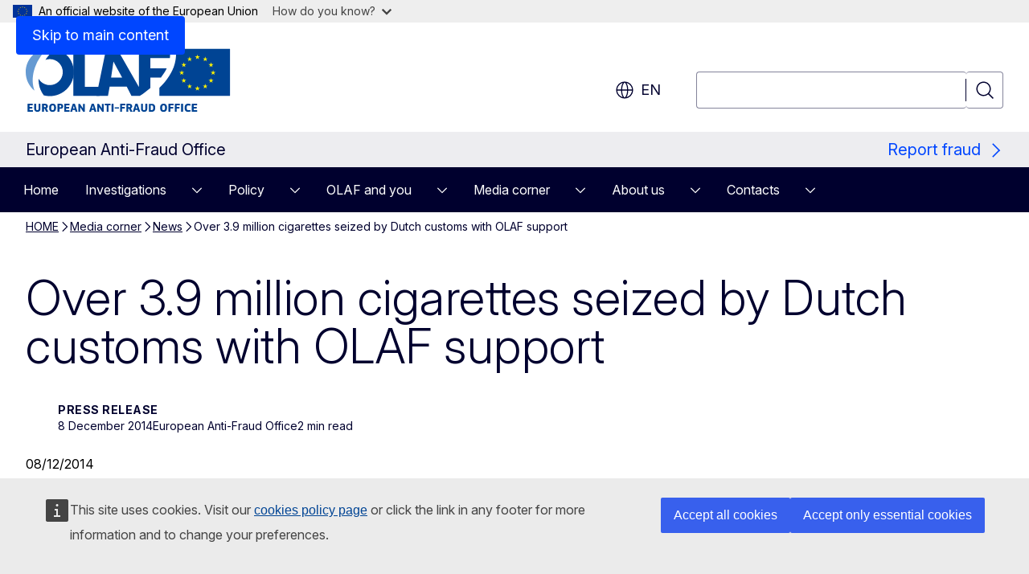

--- FILE ---
content_type: text/css
request_url: https://anti-fraud.ec.europa.eu/sites/default/files/css/css_yxX9v9ydJMJNXBfroB6-wUYDELTHcB3toWe2kTrtJrU.css?delta=1&language=en&theme=ewcms_theme&include=eJxFyUEKwDAIBdELBTySmPBphaohCiW3b7vqYt5mcA9LwidXxFU6W4DrhIFG2AyHF1_al6zNGP-dS71aTrE3J6nUw1vuLBh1STyraCR0
body_size: 8658
content:
/* @license GPL-2.0-or-later https://www.drupal.org/licensing/faq */
@media screen{html{line-height:1.15;-webkit-text-size-adjust:100%}main{display:block}h1{font-size:2em;margin:.67em 0}hr{box-sizing:initial;height:0;overflow:visible}pre{font-family:monospace,monospace;font-size:1em}a{background-color:initial}abbr[title]{border-bottom:none;text-decoration:underline;-webkit-text-decoration:underline dotted;text-decoration:underline dotted}b,strong{font-weight:bolder}code,kbd,samp{font-family:monospace,monospace;font-size:1em}small{font-size:80%}sub,sup{font-size:75%;line-height:0;position:relative;vertical-align:initial}sub{bottom:-.25em}sup{top:-.5em}img{border-style:none}button,input,optgroup,select,textarea{font-family:inherit;font-size:100%;line-height:1.15;margin:0}button,input{overflow:visible}button,select{text-transform:none}[type=button],[type=reset],[type=submit],button{-webkit-appearance:button}[type=button]::-moz-focus-inner,[type=reset]::-moz-focus-inner,[type=submit]::-moz-focus-inner,button::-moz-focus-inner{border-style:none;padding:0}[type=button]:-moz-focusring,[type=reset]:-moz-focusring,[type=submit]:-moz-focusring,button:-moz-focusring{outline:1px dotted ButtonText}fieldset{padding:.35em .75em .625em}legend{box-sizing:border-box;color:inherit;display:table;max-width:100%;padding:0;white-space:normal}progress{vertical-align:initial}textarea{overflow:auto}[type=checkbox],[type=radio]{box-sizing:border-box;padding:0}[type=number]::-webkit-inner-spin-button,[type=number]::-webkit-outer-spin-button{height:auto}[type=search]{-webkit-appearance:textfield;outline-offset:-2px}[type=search]::-webkit-search-decoration{-webkit-appearance:none}::-webkit-file-upload-button{-webkit-appearance:button;font:inherit}details{display:block}summary{display:list-item}[hidden],template{display:none}body{margin:0;overflow-x:hidden}
}
@media screen{.ecl blockquote:is([class*=ecl-u-]),.ecl blockquote:not([class*=ecl-],[class*=wt-]),.ecl-blockquote{background-color:var(--cm-surface-inverted);border-inline-start:4px solid var(--cm-border);border-radius:2px;box-shadow:var(--sh-1);display:flex;flex-direction:column;margin:0;padding:var(--s-xl) var(--s-m) var(--s-2xl) var(--s-m)}.ecl blockquote p:is([class*=ecl-u-]),.ecl blockquote p:not([class*=ecl-],[class*=wt-]),.ecl-blockquote__citation{color:var(--cm-on-surface-brand);font-family:Inter,arial,sans-serif;font-size:var(--fs-l);font-weight:300;line-height:var(--lh-m);margin:0;max-width:var(--max-w);quotes:"“" "”"}@media (min-width:480px){.ecl blockquote p:is([class*=ecl-u-]),.ecl blockquote p:not([class*=ecl-],[class*=wt-]),.ecl-blockquote__citation{font-size:var(--fs-xl);line-height:var(--lh-l)}}@media (min-width:1140px){.ecl blockquote p:is([class*=ecl-u-]),.ecl blockquote p:not([class*=ecl-],[class*=wt-]),.ecl-blockquote__citation{font-size:var(--fs-2xl);line-height:var(--lh-xl)}}.ecl blockquote p:is([class*=ecl-u-]):before,.ecl blockquote p:not([class*=ecl-],[class*=wt-]):before,.ecl-blockquote__citation:before{content:open-quote}.ecl blockquote p:is([class*=ecl-u-]):after,.ecl blockquote p:not([class*=ecl-],[class*=wt-]):after,.ecl-blockquote__citation:after{content:close-quote}.ecl blockquote p[lang=en]:is([class*=ecl-u-]),.ecl blockquote p[lang=en]:not([class*=ecl-],[class*=wt-]),.ecl-blockquote__citation[lang=en]{quotes:"‘" "’"}.ecl blockquote p[lang=bg]:is([class*=ecl-u-]),.ecl blockquote p[lang=bg]:not([class*=ecl-],[class*=wt-]),.ecl blockquote p[lang=cs]:is([class*=ecl-u-]),.ecl blockquote p[lang=cs]:not([class*=ecl-],[class*=wt-]),.ecl blockquote p[lang=de]:is([class*=ecl-u-]),.ecl blockquote p[lang=de]:not([class*=ecl-],[class*=wt-]),.ecl blockquote p[lang=et]:is([class*=ecl-u-]),.ecl blockquote p[lang=et]:not([class*=ecl-],[class*=wt-]),.ecl blockquote p[lang=lt]:is([class*=ecl-u-]),.ecl blockquote p[lang=lt]:not([class*=ecl-],[class*=wt-]),.ecl blockquote p[lang=sk]:is([class*=ecl-u-]),.ecl blockquote p[lang=sk]:not([class*=ecl-],[class*=wt-]),.ecl blockquote p[lang=sl]:is([class*=ecl-u-]),.ecl blockquote p[lang=sl]:not([class*=ecl-],[class*=wt-]),.ecl-blockquote__citation[lang=bg],.ecl-blockquote__citation[lang=cs],.ecl-blockquote__citation[lang=de],.ecl-blockquote__citation[lang=et],.ecl-blockquote__citation[lang=lt],.ecl-blockquote__citation[lang=sk],.ecl-blockquote__citation[lang=sl]{quotes:"„" "“"}.ecl blockquote p[lang=hr]:is([class*=ecl-u-]),.ecl blockquote p[lang=hr]:not([class*=ecl-],[class*=wt-]),.ecl blockquote p[lang=hu]:is([class*=ecl-u-]),.ecl blockquote p[lang=hu]:not([class*=ecl-],[class*=wt-]),.ecl blockquote p[lang=pl]:is([class*=ecl-u-]),.ecl blockquote p[lang=pl]:not([class*=ecl-],[class*=wt-]),.ecl blockquote p[lang=ro]:is([class*=ecl-u-]),.ecl blockquote p[lang=ro]:not([class*=ecl-],[class*=wt-]),.ecl-blockquote__citation[lang=hr],.ecl-blockquote__citation[lang=hu],.ecl-blockquote__citation[lang=pl],.ecl-blockquote__citation[lang=ro]{quotes:"„" "”"}.ecl blockquote p[lang=da]:is([class*=ecl-u-]),.ecl blockquote p[lang=da]:not([class*=ecl-],[class*=wt-]),.ecl-blockquote__citation[lang=da]{quotes:"»" "«"}.ecl blockquote p[lang=el]:is([class*=ecl-u-]),.ecl blockquote p[lang=el]:not([class*=ecl-],[class*=wt-]),.ecl blockquote p[lang=es]:is([class*=ecl-u-]),.ecl blockquote p[lang=es]:not([class*=ecl-],[class*=wt-]),.ecl blockquote p[lang=fr]:is([class*=ecl-u-]),.ecl blockquote p[lang=fr]:not([class*=ecl-],[class*=wt-]),.ecl blockquote p[lang=it]:is([class*=ecl-u-]),.ecl blockquote p[lang=it]:not([class*=ecl-],[class*=wt-]),.ecl blockquote p[lang=pt]:is([class*=ecl-u-]),.ecl blockquote p[lang=pt]:not([class*=ecl-],[class*=wt-]),.ecl-blockquote__citation[lang=el],.ecl-blockquote__citation[lang=es],.ecl-blockquote__citation[lang=fr],.ecl-blockquote__citation[lang=it],.ecl-blockquote__citation[lang=pt]{quotes:"«" "»"}.ecl blockquote p[lang=fi]:is([class*=ecl-u-]),.ecl blockquote p[lang=fi]:not([class*=ecl-],[class*=wt-]),.ecl blockquote p[lang=sv]:is([class*=ecl-u-]),.ecl blockquote p[lang=sv]:not([class*=ecl-],[class*=wt-]),.ecl-blockquote__citation[lang=fi],.ecl-blockquote__citation[lang=sv]{quotes:"”" "”"}.ecl blockquote p[lang=lv]:is([class*=ecl-u-]),.ecl blockquote p[lang=lv]:not([class*=ecl-],[class*=wt-]),.ecl blockquote p[lang=mt]:is([class*=ecl-u-]),.ecl blockquote p[lang=mt]:not([class*=ecl-],[class*=wt-]),.ecl blockquote p[lang=nl]:is([class*=ecl-u-]),.ecl blockquote p[lang=nl]:not([class*=ecl-],[class*=wt-]),.ecl-blockquote__citation[lang=lv],.ecl-blockquote__citation[lang=mt],.ecl-blockquote__citation[lang=nl]{quotes:"“" "”"}.ecl-blockquote__quote{margin:0}.ecl blockquote cite:is([class*=ecl-u-]),.ecl blockquote cite:not([class*=ecl-],[class*=wt-]),.ecl-blockquote__attribution{margin-top:var(--s-xs);max-width:var(--max-w)}.ecl blockquote cite:is([class*=ecl-u-]),.ecl blockquote cite:not([class*=ecl-],[class*=wt-]),.ecl-blockquote__author{color:var(--cm-on-surface-brand);font-family:Inter,arial,sans-serif;font-size:var(--fs-xs);font-style:normal;font-weight:600;line-height:var(--lh-xs)}@media (min-width:480px){.ecl blockquote cite:is([class*=ecl-u-]),.ecl blockquote cite:not([class*=ecl-],[class*=wt-]),.ecl-blockquote__author{font-size:var(--fs-s);line-height:var(--lh-s)}}.ecl blockquote img:is([class*=ecl-u-]),.ecl blockquote img:not([class*=ecl-],[class*=wt-]),.ecl-blockquote__image{aspect-ratio:1/1;background-color:var(--cm-surface-lowest);display:block;height:120px;margin-bottom:var(--s-m);object-fit:cover;width:120px}@media (min-width:768px){.ecl-blockquote{flex-direction:row}.ecl blockquote:is([class*=ecl-u-]),.ecl blockquote:not([class*=ecl-],[class*=wt-]),.ecl-blockquote{border-inline-start:4px solid var(--cm-border);border-radius:2px;box-shadow:var(--sh-1);justify-content:flex-start;padding:var(--s-2xl) var(--s-xl) var(--s-3xl) var(--s-xl)}.ecl blockquote img:is([class*=ecl-u-]),.ecl blockquote img:not([class*=ecl-],[class*=wt-]),.ecl-blockquote__image{margin-inline-end:var(--s-xl);margin-bottom:0}.ecl blockquote cite:is([class*=ecl-u-]),.ecl blockquote cite:not([class*=ecl-],[class*=wt-]),.ecl-blockquote__attribution{margin-top:var(--s-s)}}@media (min-width:1140px){.ecl blockquote:is([class*=ecl-u-]),.ecl blockquote:not([class*=ecl-],[class*=wt-]),.ecl-blockquote{padding:var(--s-3xl) var(--s-3xl) var(--s-4xl) var(--s-3xl)}.ecl blockquote img:is([class*=ecl-u-]),.ecl blockquote img:not([class*=ecl-],[class*=wt-]),.ecl-blockquote__image{margin-inline-end:var(--s-3xl)}}.ecl-u-sr-only{border:0!important;clip-path:rect(0,0,0,0)!important;clip-path:inset(50%)!important;height:1px!important;margin:-1px!important;overflow:hidden!important;padding:0!important;position:absolute!important;white-space:nowrap!important;width:1px!important}.ecl button:is([class*=ecl-u-]),.ecl button:not([class*=ecl-],[class*=wt-]),.ecl-button{appearance:none;background:none;border-radius:4px;border-width:0;box-sizing:border-box;cursor:pointer;display:inline-block;margin:0;text-decoration:none}.ecl button:hover:is([class*=ecl-u-]),.ecl button:hover:not([class*=ecl-],[class*=wt-]),.ecl-button:hover{box-shadow:none;text-decoration:none}.ecl button:focus-visible:is([class*=ecl-u-]),.ecl button:focus-visible:not([class*=ecl-],[class*=wt-]),.ecl-button:focus-visible{text-decoration:none}.ecl button:active:is([class*=ecl-u-]),.ecl button:active:not([class*=ecl-],[class*=wt-]),.ecl-button:active{outline-width:0}.ecl-button__container{align-items:center;display:flex}.ecl-button__icon{flex-shrink:0;height:1.125rem;width:1.125rem}.ecl-button--s .ecl-button__icon{height:1rem;width:1rem}.ecl-button--m .ecl-button__icon{height:1.125rem;width:1.125rem}.ecl-button__icon-container{display:flex;position:relative}.ecl-button__indicator{display:none}.ecl-button--icon-only{align-items:center;display:flex;justify-content:center;padding:0!important}.ecl-button--icon-only .ecl-button__label{border:0!important;clip-path:rect(0,0,0,0)!important;clip-path:inset(50%)!important;height:1px!important;margin:-1px!important;overflow:hidden!important;padding:0!important;position:absolute!important;white-space:nowrap!important;width:1px!important}.ecl-button--icon-only .ecl-button__icon{height:1.5rem;width:1.5rem}.ecl-button--icon-only.ecl-button--s .ecl-button__icon{height:1rem;width:1rem}.ecl-button--icon-only.ecl-button--m .ecl-button__icon{height:1.25rem;width:1.25rem}.ecl-button:not(.ecl-button--icon-only) .ecl-button__icon-container~.ecl-button__label,.ecl-button:not(.ecl-button--icon-only) .ecl-button__icon~.ecl-button__label,.ecl-button:not(.ecl-button--icon-only) .ecl-button__label~.ecl-button__icon,.ecl-button:not(.ecl-button--icon-only) .ecl-button__label~.ecl-button__icon-container{margin-inline-start:var(--s-s)}.ecl-button:not(.ecl-button--icon-only).ecl-button--s .ecl-button__icon-container~.ecl-button__label,.ecl-button:not(.ecl-button--icon-only).ecl-button--s .ecl-button__icon~.ecl-button__label,.ecl-button:not(.ecl-button--icon-only).ecl-button--s .ecl-button__label~.ecl-button__icon,.ecl-button:not(.ecl-button--icon-only).ecl-button--s .ecl-button__label~.ecl-button__icon-container{margin-inline-start:var(--s-3xs)}.ecl-button:not(.ecl-button--icon-only).ecl-button--m .ecl-button__icon-container~.ecl-button__label,.ecl-button:not(.ecl-button--icon-only).ecl-button--m .ecl-button__icon~.ecl-button__label,.ecl-button:not(.ecl-button--icon-only).ecl-button--m .ecl-button__label~.ecl-button__icon,.ecl-button:not(.ecl-button--icon-only).ecl-button--m .ecl-button__label~.ecl-button__icon-container{margin-inline-start:var(--s-xs)}.ecl-button--primary{background-color:var(--cm-surface-primary);border:0 solid transparent;color:var(--cm-on-surface-inverted);font-family:Inter,arial,sans-serif;font-size:var(--fs-s);line-height:var(--lh-s);min-height:2.75rem;min-width:2.75rem;padding:.625rem calc(var(--s-l))}@media (min-width:768px){.ecl-button--primary{font-size:var(--fs-m);line-height:var(--lh-m)}}.ecl-button--primary.ecl-button--s{min-height:2rem;min-width:2rem;padding:calc(var(--s-2xs)) calc(var(--s-s))}.ecl-button--primary.ecl-button--m,.ecl-button--primary.ecl-button--s{font-family:Inter,arial,sans-serif;font-size:var(--fs-xs);line-height:var(--lh-xs)}.ecl-button--primary.ecl-button--m{min-height:2.5rem;min-width:2.5rem;padding:calc(var(--s-xs)) calc(var(--s-m))}@media (min-width:480px){.ecl-button--primary.ecl-button--m{font-size:var(--fs-s);line-height:var(--lh-s)}}.ecl-button--primary:hover{background-color:var(--cm-surface-primary-high);border-color:transparent;color:var(--cm-on-surface-inverted)}.ecl-button--primary:focus-visible{background-color:var(--cm-surface-primary);border-color:transparent;color:var(--cm-on-surface-inverted);outline:2px solid var(--cm-border-primary);outline-offset:2px}.ecl-button--primary:active{background-color:var(--cm-surface-primary-highest);border-color:transparent;color:var(--cm-on-surface-inverted)}.ecl-button--primary[disabled],.ecl-button--primary[disabled]:hover{background-color:var(--cm-surface-primary-low-0);border-color:transparent;color:var(--cm-on-surface-grey-low-transparent);cursor:not-allowed;opacity:1;text-decoration:none}.ecl-button--primary.ecl-button--highlight{background-color:var(--cm-surface-secondary);border:0 solid transparent;color:var(--cm-on-surface-brand);font-family:Inter,arial,sans-serif;font-size:var(--fs-s);line-height:var(--lh-s);min-height:2.75rem;min-width:2.75rem;padding:.625rem calc(var(--s-l))}@media (min-width:768px){.ecl-button--primary.ecl-button--highlight{font-size:var(--fs-m);line-height:var(--lh-m)}}.ecl-button--primary.ecl-button--highlight.ecl-button--s{font-family:Inter,arial,sans-serif;font-size:var(--fs-xs);line-height:var(--lh-xs);min-height:2rem;min-width:2rem;padding:calc(var(--s-2xs)) calc(var(--s-s))}.ecl-button--primary.ecl-button--highlight.ecl-button--m{font-family:Inter,arial,sans-serif;font-size:var(--fs-xs);line-height:var(--lh-xs);min-height:2.5rem;min-width:2.5rem;padding:calc(var(--s-xs)) calc(var(--s-m))}@media (min-width:480px){.ecl-button--primary.ecl-button--highlight.ecl-button--m{font-size:var(--fs-s);line-height:var(--lh-s)}}.ecl-button--primary.ecl-button--highlight:hover{background-color:var(--cm-surface-secondary-medium-1);border-color:transparent;color:var(--cm-on-surface-brand)}.ecl-button--primary.ecl-button--highlight:focus-visible{background-color:var(--cm-surface-secondary);border-color:transparent;color:var(--cm-on-surface-brand);outline:2px solid var(--cm-border-primary);outline-offset:2px}.ecl-button--primary.ecl-button--highlight:active{background-color:var(--cm-surface-secondary-medium-0);border-color:transparent;color:var(--cm-on-surface-brand)}.ecl-button--primary.ecl-button--highlight[disabled],.ecl-button--primary.ecl-button--highlight[disabled]:hover{background-color:var(--cm-surface-secondary-low);border-color:transparent;color:var(--cm-on-surface-grey-low-transparent);cursor:not-allowed;opacity:1;text-decoration:none}.ecl-button--primary.ecl-button--neutral{background-color:var(--cm-surface-brand);border:1px solid var(--cm-border-inverted-low-transparent);color:var(--cm-on-surface-inverted);font-family:Inter,arial,sans-serif;font-size:var(--fs-s);line-height:var(--lh-s);min-height:2.75rem;min-width:2.75rem;padding:calc(.625rem - 1px) calc(var(--s-l) - 1px)}@media (min-width:768px){.ecl-button--primary.ecl-button--neutral{font-size:var(--fs-m);line-height:var(--lh-m)}}.ecl-button--primary.ecl-button--neutral.ecl-button--s{font-family:Inter,arial,sans-serif;font-size:var(--fs-xs);line-height:var(--lh-xs);min-height:2rem;min-width:2rem;padding:calc(var(--s-2xs) - 1px) calc(var(--s-s) - 1px)}.ecl-button--primary.ecl-button--neutral.ecl-button--m{font-family:Inter,arial,sans-serif;font-size:var(--fs-xs);line-height:var(--lh-xs);min-height:2.5rem;min-width:2.5rem;padding:calc(var(--s-xs) - 1px) calc(var(--s-m) - 1px)}@media (min-width:480px){.ecl-button--primary.ecl-button--neutral.ecl-button--m{font-size:var(--fs-s);line-height:var(--lh-s)}}.ecl-button--primary.ecl-button--neutral:hover{background-color:var(--cm-surface-grey-highest-1-transparent);border-color:var(--cm-border-inverted-low-transparent);color:var(--cm-on-surface-inverted)}.ecl-button--primary.ecl-button--neutral:focus-visible{background-color:var(--cm-surface-brand);border-color:var(--cm-border-inverted-low-transparent);color:var(--cm-on-surface-inverted);outline:2px solid var(--cm-border-primary);outline-offset:2px}.ecl-button--primary.ecl-button--neutral:active{background-color:var(--cm-surface-grey-highest-2-transparent);border-color:var(--cm-border-inverted-low-transparent);color:var(--cm-on-surface-inverted)}.ecl-button--primary.ecl-button--neutral[disabled],.ecl-button--primary.ecl-button--neutral[disabled]:hover{background-color:var(--cm-surface-grey-low-1);border-color:var(--cm-border-inverted-low-transparent);color:var(--cm-on-surface-grey-low-transparent);cursor:not-allowed;opacity:.9;text-decoration:none}.ecl-button--primary.ecl-button--inverted{background-color:var(--cm-surface-primary-lowest);border:0 solid transparent;color:var(--cm-on-surface-primary);font-family:Inter,arial,sans-serif;font-size:var(--fs-s);line-height:var(--lh-s);min-height:2.75rem;min-width:2.75rem;padding:.625rem calc(var(--s-l))}@media (min-width:768px){.ecl-button--primary.ecl-button--inverted{font-size:var(--fs-m);line-height:var(--lh-m)}}.ecl-button--primary.ecl-button--inverted.ecl-button--s{font-family:Inter,arial,sans-serif;font-size:var(--fs-xs);line-height:var(--lh-xs);min-height:2rem;min-width:2rem;padding:calc(var(--s-2xs)) calc(var(--s-s))}.ecl-button--primary.ecl-button--inverted.ecl-button--m{font-family:Inter,arial,sans-serif;font-size:var(--fs-xs);line-height:var(--lh-xs);min-height:2.5rem;min-width:2.5rem;padding:calc(var(--s-xs)) calc(var(--s-m))}@media (min-width:480px){.ecl-button--primary.ecl-button--inverted.ecl-button--m{font-size:var(--fs-s);line-height:var(--lh-s)}}.ecl-button--primary.ecl-button--inverted:hover{background-color:var(--cm-surface-inverted);border-color:transparent;color:var(--cm-on-surface-primary-highest)}.ecl-button--primary.ecl-button--inverted:focus-visible{background-color:var(--cm-surface-primary-lowest);border-color:transparent;box-shadow:0 0 0 2px var(--cm-border-primary);color:var(--cm-on-surface-primary);outline:2px solid var(--cm-border-inverted);outline-offset:2px}.ecl-button--primary.ecl-button--inverted:active{background-color:var(--cm-surface-primary-low-0);border-color:transparent;color:var(--cm-on-surface-primary-highest)}.ecl-button--primary.ecl-button--inverted[disabled],.ecl-button--primary.ecl-button--inverted[disabled]:hover{background-color:color-mix(in srgb,var(--cm-surface-primary-lowest) 50%,transparent);border-color:transparent;color:color-mix(in srgb,var(--cm-on-surface-primary) 50%,transparent);cursor:not-allowed;opacity:1;text-decoration:none}.ecl button:is([class*=ecl-u-]),.ecl button:not([class*=ecl-],[class*=wt-]),.ecl-button--secondary{background-color:initial;border:2px solid var(--cm-border-primary);color:var(--cm-border-primary);font-family:Inter,arial,sans-serif;font-size:var(--fs-s);line-height:var(--lh-s);min-height:2.75rem;min-width:2.75rem;padding:calc(.625rem - 2px) calc(var(--s-l) - 2px)}@media (min-width:768px){.ecl button:is([class*=ecl-u-]),.ecl button:not([class*=ecl-],[class*=wt-]),.ecl-button--secondary{font-size:var(--fs-m);line-height:var(--lh-m)}}.ecl button.ecl-button--s:is([class*=ecl-u-]),.ecl button.ecl-button--s:not([class*=ecl-],[class*=wt-]),.ecl-button--secondary.ecl-button--s{font-family:Inter,arial,sans-serif;font-size:var(--fs-xs);line-height:var(--lh-xs);min-height:2rem;min-width:2rem;padding:calc(var(--s-2xs) - 2px) calc(var(--s-s) - 2px)}.ecl button.ecl-button--m:is([class*=ecl-u-]),.ecl button.ecl-button--m:not([class*=ecl-],[class*=wt-]),.ecl-button--secondary.ecl-button--m{font-family:Inter,arial,sans-serif;font-size:var(--fs-xs);line-height:var(--lh-xs);min-height:2.5rem;min-width:2.5rem;padding:calc(var(--s-xs) - 2px) calc(var(--s-m) - 2px)}@media (min-width:480px){.ecl button.ecl-button--m:is([class*=ecl-u-]),.ecl button.ecl-button--m:not([class*=ecl-],[class*=wt-]),.ecl-button--secondary.ecl-button--m{font-size:var(--fs-s);line-height:var(--lh-s)}}.ecl button:hover:is([class*=ecl-u-]),.ecl button:hover:not([class*=ecl-],[class*=wt-]),.ecl-button--secondary:hover{background-color:var(--cm-surface-primary-lowest);border-color:var(--cm-border-primary-highest);color:var(--cm-on-surface-primary-highest)}.ecl button:focus-visible:is([class*=ecl-u-]),.ecl button:focus-visible:not([class*=ecl-],[class*=wt-]),.ecl-button--secondary:focus-visible{background-color:initial;border-color:var(--cm-border-primary);color:var(--cm-on-surface-primary);outline:2px solid var(--cm-border-primary);outline-offset:2px}.ecl button:focus-visible:is([class*=ecl-u-]),.ecl button:focus-visible:not([class*=ecl-],[class*=wt-]),.ecl-button--secondary:focus-visible{border-width:1px;padding:calc(.625rem - 1px) calc(var(--s-l) - 1px)}.ecl button.ecl-button--s:focus-visible:is([class*=ecl-u-]),.ecl button.ecl-button--s:focus-visible:not([class*=ecl-],[class*=wt-]),.ecl-button--secondary.ecl-button--s:focus-visible{padding:calc(var(--s-2xs) - 1px) calc(var(--s-s) - 1px)}.ecl button.ecl-button--m:focus-visible:is([class*=ecl-u-]),.ecl button.ecl-button--m:focus-visible:not([class*=ecl-],[class*=wt-]),.ecl-button--secondary.ecl-button--m:focus-visible{padding:calc(var(--s-xs) - 1px) calc(var(--s-m) - 1px)}.ecl button:active:is([class*=ecl-u-]),.ecl button:active:not([class*=ecl-],[class*=wt-]),.ecl-button--secondary:active{background-color:var(--cm-surface-primary-low-0);border-color:var(--cm-border-primary-highest);color:var(--cm-on-surface-primary-highest)}.ecl button[disabled]:is([class*=ecl-u-]),.ecl button[disabled]:not([class*=ecl-],[class*=wt-]),.ecl-button--secondary[disabled],.ecl-button--secondary[disabled]:hover{background-color:initial;border-color:color-mix(in srgb,var(--cm-border-primary) 50%,transparent);color:color-mix(in srgb,var(--cm-on-surface-primary) 50%,transparent);cursor:not-allowed;opacity:1;text-decoration:none}.ecl button.ecl-button--neutral:is([class*=ecl-u-]),.ecl button.ecl-button--neutral:not([class*=ecl-],[class*=wt-]),.ecl-button--secondary.ecl-button--neutral{background-color:initial;border:1px solid var(--cm-border-brand);color:var(--cm-on-surface-brand);font-family:Inter,arial,sans-serif;font-size:var(--fs-s);line-height:var(--lh-s);min-height:2.75rem;min-width:2.75rem;padding:calc(.625rem - 1px) calc(var(--s-l) - 1px)}@media (min-width:768px){.ecl button.ecl-button--neutral:is([class*=ecl-u-]),.ecl button.ecl-button--neutral:not([class*=ecl-],[class*=wt-]),.ecl-button--secondary.ecl-button--neutral{font-size:var(--fs-m);line-height:var(--lh-m)}}.ecl button.ecl-button--neutral.ecl-button--s:is([class*=ecl-u-]),.ecl button.ecl-button--neutral.ecl-button--s:not([class*=ecl-],[class*=wt-]),.ecl-button--secondary.ecl-button--neutral.ecl-button--s{font-family:Inter,arial,sans-serif;font-size:var(--fs-xs);line-height:var(--lh-xs);min-height:2rem;min-width:2rem;padding:calc(var(--s-2xs) - 1px) calc(var(--s-s) - 1px)}.ecl button.ecl-button--neutral.ecl-button--m:is([class*=ecl-u-]),.ecl button.ecl-button--neutral.ecl-button--m:not([class*=ecl-],[class*=wt-]),.ecl-button--secondary.ecl-button--neutral.ecl-button--m{font-family:Inter,arial,sans-serif;font-size:var(--fs-xs);line-height:var(--lh-xs);min-height:2.5rem;min-width:2.5rem;padding:calc(var(--s-xs) - 1px) calc(var(--s-m) - 1px)}@media (min-width:480px){.ecl button.ecl-button--neutral.ecl-button--m:is([class*=ecl-u-]),.ecl button.ecl-button--neutral.ecl-button--m:not([class*=ecl-],[class*=wt-]),.ecl-button--secondary.ecl-button--neutral.ecl-button--m{font-size:var(--fs-s);line-height:var(--lh-s)}}.ecl button.ecl-button--neutral:hover:is([class*=ecl-u-]),.ecl button.ecl-button--neutral:hover:not([class*=ecl-],[class*=wt-]),.ecl-button--secondary.ecl-button--neutral:hover{background-color:var(--cm-surface-grey-low-0-transparent);border-color:var(--cm-border-brand);color:var(--cm-on-surface-brand)}.ecl button.ecl-button--neutral:focus-visible:is([class*=ecl-u-]),.ecl button.ecl-button--neutral:focus-visible:not([class*=ecl-],[class*=wt-]),.ecl-button--secondary.ecl-button--neutral:focus-visible{background-color:initial;border-color:var(--cm-border-brand);color:var(--cm-on-surface-brand);outline:2px solid var(--cm-border-primary);outline-offset:2px}.ecl button.ecl-button--neutral:active:is([class*=ecl-u-]),.ecl button.ecl-button--neutral:active:not([class*=ecl-],[class*=wt-]),.ecl-button--secondary.ecl-button--neutral:active{background-color:var(--cm-surface-grey-low-0);border-color:var(--cm-border-brand);color:var(--cm-on-surface-brand)}.ecl button.ecl-button--neutral[disabled]:is([class*=ecl-u-]),.ecl button.ecl-button--neutral[disabled]:not([class*=ecl-],[class*=wt-]),.ecl-button--secondary.ecl-button--neutral[disabled],.ecl-button--secondary.ecl-button--neutral[disabled]:hover{background-color:initial;border-color:color-mix(in srgb,var(--cm-border-brand) 50%,transparent);color:color-mix(in srgb,var(--cm-on-surface-brand) 50%,transparent);cursor:not-allowed;opacity:1;text-decoration:none}.ecl button.ecl-button--inverted:is([class*=ecl-u-]),.ecl button.ecl-button--inverted:not([class*=ecl-],[class*=wt-]),.ecl-button--secondary.ecl-button--inverted{background-color:initial;border:1px solid var(--cm-border-inverted);color:var(--cm-on-surface-inverted);font-family:Inter,arial,sans-serif;font-size:var(--fs-s);line-height:var(--lh-s);min-height:2.75rem;min-width:2.75rem;padding:calc(.625rem - 1px) calc(var(--s-l) - 1px)}@media (min-width:768px){.ecl button.ecl-button--inverted:is([class*=ecl-u-]),.ecl button.ecl-button--inverted:not([class*=ecl-],[class*=wt-]),.ecl-button--secondary.ecl-button--inverted{font-size:var(--fs-m);line-height:var(--lh-m)}}.ecl button.ecl-button--inverted.ecl-button--s:is([class*=ecl-u-]),.ecl button.ecl-button--inverted.ecl-button--s:not([class*=ecl-],[class*=wt-]),.ecl-button--secondary.ecl-button--inverted.ecl-button--s{font-family:Inter,arial,sans-serif;font-size:var(--fs-xs);line-height:var(--lh-xs);min-height:2rem;min-width:2rem;padding:calc(var(--s-2xs) - 1px) calc(var(--s-s) - 1px)}.ecl button.ecl-button--inverted.ecl-button--m:is([class*=ecl-u-]),.ecl button.ecl-button--inverted.ecl-button--m:not([class*=ecl-],[class*=wt-]),.ecl-button--secondary.ecl-button--inverted.ecl-button--m{font-family:Inter,arial,sans-serif;font-size:var(--fs-xs);line-height:var(--lh-xs);min-height:2.5rem;min-width:2.5rem;padding:calc(var(--s-xs) - 1px) calc(var(--s-m) - 1px)}@media (min-width:480px){.ecl button.ecl-button--inverted.ecl-button--m:is([class*=ecl-u-]),.ecl button.ecl-button--inverted.ecl-button--m:not([class*=ecl-],[class*=wt-]),.ecl-button--secondary.ecl-button--inverted.ecl-button--m{font-size:var(--fs-s);line-height:var(--lh-s)}}.ecl button.ecl-button--inverted:hover:is([class*=ecl-u-]),.ecl button.ecl-button--inverted:hover:not([class*=ecl-],[class*=wt-]),.ecl-button--secondary.ecl-button--inverted:hover{background-color:var(--cm-surface-primary-lowest);border-color:transparent;color:var(--cm-on-surface-primary-highest)}.ecl button.ecl-button--inverted:focus-visible:is([class*=ecl-u-]),.ecl button.ecl-button--inverted:focus-visible:not([class*=ecl-],[class*=wt-]),.ecl-button--secondary.ecl-button--inverted:focus-visible{background-color:initial;border-color:transparent;box-shadow:0 0 0 2px var(--cm-border-inverted);color:var(--cm-on-surface-inverted);outline:2px solid var(--cm-border-primary);outline-offset:2px}.ecl button.ecl-button--inverted:active:is([class*=ecl-u-]),.ecl button.ecl-button--inverted:active:not([class*=ecl-],[class*=wt-]),.ecl-button--secondary.ecl-button--inverted:active{background-color:var(--cm-surface-primary-low-0);border-color:transparent;color:var(--cm-on-surface-primary-highest)}.ecl button.ecl-button--inverted[disabled]:is([class*=ecl-u-]),.ecl button.ecl-button--inverted[disabled]:not([class*=ecl-],[class*=wt-]),.ecl-button--secondary.ecl-button--inverted[disabled],.ecl-button--secondary.ecl-button--inverted[disabled]:hover{background-color:initial;border-color:color-mix(in srgb,var(--cm-border-inverted) 50%,transparent);color:color-mix(in srgb,var(--cm-on-surface-inverted) 50%,transparent);cursor:not-allowed;opacity:1;text-decoration:none}.ecl-button--tertiary{background-color:initial;border:1px solid transparent;color:var(--cm-on-surface-primary);font-family:Inter,arial,sans-serif;font-size:var(--fs-s);line-height:var(--lh-s);min-height:2.75rem;min-width:2.75rem;padding:calc(.625rem - 1px) calc(var(--s-l) - 1px)}@media (min-width:768px){.ecl-button--tertiary{font-size:var(--fs-m);line-height:var(--lh-m)}}.ecl-button--tertiary.ecl-button--s{min-height:2rem;min-width:2rem;padding:calc(var(--s-2xs) - 1px) calc(var(--s-s) - 1px)}.ecl-button--tertiary.ecl-button--m,.ecl-button--tertiary.ecl-button--s{font-family:Inter,arial,sans-serif;font-size:var(--fs-xs);line-height:var(--lh-xs)}.ecl-button--tertiary.ecl-button--m{min-height:2.5rem;min-width:2.5rem;padding:calc(var(--s-xs) - 1px) calc(var(--s-m) - 1px)}@media (min-width:480px){.ecl-button--tertiary.ecl-button--m{font-size:var(--fs-s);line-height:var(--lh-s)}}.ecl-button--tertiary:hover{background-color:var(--cm-surface-primary-lowest);border-color:var(--cm-border-primary-highest);color:var(--cm-on-surface-primary-highest)}.ecl-button--tertiary:focus-visible{background-color:initial;border-color:transparent;color:var(--cm-on-surface-primary);outline:2px solid var(--cm-border-primary);outline-offset:2px}.ecl-button--tertiary:active{background-color:var(--cm-surface-primary-low-0);border-color:var(--cm-border-primary-highest);color:var(--cm-on-surface-primary-highest)}.ecl-button--tertiary[disabled],.ecl-button--tertiary[disabled]:hover{background-color:initial;border-color:transparent;color:color-mix(in srgb,var(--cm-on-surface-primary) 50%,transparent);cursor:not-allowed;opacity:1;text-decoration:none}.ecl-button--tertiary.ecl-button--neutral{background-color:initial;border:1px solid transparent;color:var(--cm-on-surface-brand);font-family:Inter,arial,sans-serif;font-size:var(--fs-s);line-height:var(--lh-s);min-height:2.75rem;min-width:2.75rem;padding:calc(.625rem - 1px) calc(var(--s-l) - 1px)}@media (min-width:768px){.ecl-button--tertiary.ecl-button--neutral{font-size:var(--fs-m);line-height:var(--lh-m)}}.ecl-button--tertiary.ecl-button--neutral.ecl-button--s{font-family:Inter,arial,sans-serif;font-size:var(--fs-xs);line-height:var(--lh-xs);min-height:2rem;min-width:2rem;padding:calc(var(--s-2xs) - 1px) calc(var(--s-s) - 1px)}.ecl-button--tertiary.ecl-button--neutral.ecl-button--m{font-family:Inter,arial,sans-serif;font-size:var(--fs-xs);line-height:var(--lh-xs);min-height:2.5rem;min-width:2.5rem;padding:calc(var(--s-xs) - 1px) calc(var(--s-m) - 1px)}@media (min-width:480px){.ecl-button--tertiary.ecl-button--neutral.ecl-button--m{font-size:var(--fs-s);line-height:var(--lh-s)}}.ecl-button--tertiary.ecl-button--neutral:hover{background-color:var(--cm-surface-grey-low-0-transparent);border-color:var(--cm-border-brand);color:var(--cm-on-surface-brand)}.ecl-button--tertiary.ecl-button--neutral:focus-visible{background-color:initial;border-color:transparent;color:var(--cm-on-surface-brand);outline:2px solid var(--cm-border-primary);outline-offset:2px}.ecl-button--tertiary.ecl-button--neutral:active{background-color:var(--cm-surface-grey-low-0);border-color:var(--cm-border-brand);color:var(--cm-on-surface-brand)}.ecl-button--tertiary.ecl-button--neutral[disabled],.ecl-button--tertiary.ecl-button--neutral[disabled]:hover{background-color:initial;border-color:transparent;color:color-mix(in srgb,var(--cm-on-surface-brand) 50%,transparent);cursor:not-allowed;opacity:1;text-decoration:none}.ecl-button--tertiary.ecl-button--inverted{background-color:initial;border:2px solid transparent;color:var(--cm-on-surface-inverted);font-family:Inter,arial,sans-serif;font-size:var(--fs-s);line-height:var(--lh-s);min-height:2.75rem;min-width:2.75rem;padding:calc(.625rem - 2px) calc(var(--s-l) - 2px)}@media (min-width:768px){.ecl-button--tertiary.ecl-button--inverted{font-size:var(--fs-m);line-height:var(--lh-m)}}.ecl-button--tertiary.ecl-button--inverted.ecl-button--s{font-family:Inter,arial,sans-serif;font-size:var(--fs-xs);line-height:var(--lh-xs);min-height:2rem;min-width:2rem;padding:calc(var(--s-2xs) - 2px) calc(var(--s-s) - 2px)}.ecl-button--tertiary.ecl-button--inverted.ecl-button--m{font-family:Inter,arial,sans-serif;font-size:var(--fs-xs);line-height:var(--lh-xs);min-height:2.5rem;min-width:2.5rem;padding:calc(var(--s-xs) - 2px) calc(var(--s-m) - 2px)}@media (min-width:480px){.ecl-button--tertiary.ecl-button--inverted.ecl-button--m{font-size:var(--fs-s);line-height:var(--lh-s)}}.ecl-button--tertiary.ecl-button--inverted:hover{background-color:var(--cm-surface-grey-low-0-transparent);border-color:var(--cm-border-brand);color:var(--cm-on-surface-brand)}.ecl-button--tertiary.ecl-button--inverted:focus-visible{background-color:initial;border-color:transparent;box-shadow:0 0 0 2px var(--cm-border-primary);color:var(--cm-on-surface-inverted);outline:2px solid var(--cm-border-inverted);outline-offset:2px}.ecl-button--tertiary.ecl-button--inverted:active{background-color:var(--cm-surface-grey-low-0);border-color:var(--cm-border-brand);color:var(--cm-on-surface-brand)}.ecl-button--tertiary.ecl-button--inverted[disabled],.ecl-button--tertiary.ecl-button--inverted[disabled]:hover{background-color:initial;border-color:transparent;color:color-mix(in srgb,var(--cm-on-surface-inverted) 50%,transparent);cursor:not-allowed;opacity:1;text-decoration:none}.ecl dl:is([class*=ecl-u-]),.ecl dl:not([class*=ecl-],[class*=wt-]),.ecl-description-list{margin:0}.ecl dt:is([class*=ecl-u-]),.ecl dt:not([class*=ecl-],[class*=wt-]),.ecl-description-list__term{color:var(--cm-on-surface-brand);font-family:Inter,arial,sans-serif;font-size:var(--fs-s);font-weight:600;line-height:var(--lh-s);margin-bottom:var(--s-3xs);margin-top:var(--s-xl);max-width:var(--max-w);overflow-wrap:break-word}@media (min-width:768px){.ecl dt:is([class*=ecl-u-]),.ecl dt:not([class*=ecl-],[class*=wt-]),.ecl-description-list__term{font-size:var(--fs-m);line-height:var(--lh-m)}}.ecl dt:first-child:is([class*=ecl-u-]),.ecl dt:first-child:not([class*=ecl-],[class*=wt-]),.ecl-description-list__term:first-child{margin-top:0}.ecl-description-list__definition-item--hidden{display:none}.ecl-description-list__definition-item:focus-visible{outline:none}.ecl-description-list__term+.ecl-description-list__term{margin-top:var(--s-2xs)}.ecl dd:is([class*=ecl-u-]),.ecl dd:not([class*=ecl-],[class*=wt-]),.ecl-description-list__definition{color:var(--cm-on-surface-brand);font-family:Inter,arial,sans-serif;font-size:var(--fs-s);line-height:var(--lh-s);margin-inline-start:0;max-width:var(--max-w)}@media (min-width:768px){.ecl dd:is([class*=ecl-u-]),.ecl dd:not([class*=ecl-],[class*=wt-]),.ecl-description-list__definition{font-size:var(--fs-m);line-height:var(--lh-m)}}.ecl-description-list__see_more{display:block;margin-top:var(--s-3xs)}.ecl-description-list__definition--link{align-items:flex-start;display:flex;flex-direction:column}.ecl-description-list__definition--link .ecl-description-list__see_more{margin-top:var(--s-3xs)}.ecl-description-list__definition-list{list-style:none;margin:0;padding:0}.ecl-description-list__definition--link .ecl-description-list__definition-item{margin-block-start:var(--s-3xs)}.ecl-description-list__definition--link .ecl-description-list__definition-item:first-child{margin-block-start:0}.ecl-description-list__definition--inline{display:inline-block}.ecl-description-list__definition--inline .ecl-description-list__definition-item{border-inline-end:1px solid var(--cm-on-surface-primary);display:inline;margin-inline-end:var(--s-xs);margin-bottom:var(--s-xs);padding-inline-end:var(--s-xs);unicode-bidi:isolate}.ecl-description-list__definition--inline .ecl-description-list__definition-item.ecl-description-list__definition-item--hidden{display:none}.ecl-description-list__definition--inline .ecl-description-list__definition-item.ecl-description-list__definition-item--last-visible,.ecl-description-list__definition--inline .ecl-description-list__definition-item:last-child{border-inline-end-width:0;margin-inline-end:0;padding-inline-end:0}.ecl-description-list__definition--tag{display:inline-block;margin-bottom:calc(var(--s-xs)*-1)}.ecl-description-list__definition--tag .ecl-description-list__see_more{margin-top:0}.ecl-description-list__definition--tag .ecl-description-list__definition-item{display:inline-block;margin-inline-end:var(--s-xs);margin-bottom:var(--s-xs)}.ecl-description-list__definition--tag .ecl-description-list__definition-item.ecl-description-list__definition-item--hidden{display:none}.ecl-description-list__definition--tag .ecl-description-list__definition-item.ecl-description-list__definition-item--last-visible,.ecl-description-list__definition--tag .ecl-description-list__definition-item:last-child{margin-inline-end:0}.ecl-description-list__definition--taxonomy{color:var(--cm-on-surface-brand);display:inline-block}.ecl-description-list__definition--taxonomy .ecl-description-list__definition-item{display:inline;margin-inline-end:calc(var(--s-xs) + 2px);padding-inline-start:calc(var(--s-xs) + 2px);position:relative}.ecl-description-list__definition--taxonomy .ecl-description-list__definition-item.ecl-description-list__definition-item--hidden{display:none}.ecl-description-list__definition--taxonomy .ecl-description-list__definition-item:before{background-color:var(--cm-on-surface-primary);border-radius:50%;content:"";display:block;height:4px;left:-2px;position:absolute;top:9px;width:4px}.ecl-description-list__definition--taxonomy .ecl-description-list__definition-item:dir(rtl):before{left:auto;right:-2px}.ecl-description-list__definition--taxonomy .ecl-description-list__definition-item:first-child{padding-inline-start:0}.ecl-description-list__definition--taxonomy .ecl-description-list__definition-item:first-child:before{display:none}.ecl-description-list__definition--taxonomy .ecl-description-list__definition-item.ecl-description-list__definition-item--last-visible,.ecl-description-list__definition--taxonomy .ecl-description-list__definition-item:last-child{margin-inline-end:0}@media (min-width:996px){.ecl dl:is([class*=ecl-u-]),.ecl dl:not([class*=ecl-],[class*=wt-]),.ecl-description-list--horizontal{column-gap:var(--s-xl);display:grid;grid-template-columns:200px fit-content(var(--max-w))}.ecl .ecl-description-list--horizontal dt:is([class*=ecl-u-]),.ecl .ecl-description-list--horizontal dt:not([class*=ecl-],[class*=wt-]),.ecl dl:is([class*=ecl-u-]) .ecl-description-list__term,.ecl dl:is([class*=ecl-u-]) dt:is([class*=ecl-u-]),.ecl dl:is([class*=ecl-u-]) dt:not([class*=ecl-],[class*=wt-]),.ecl dl:not([class*=ecl-],[class*=wt-]) .ecl-description-list__term,.ecl dl:not([class*=ecl-],[class*=wt-]) dt:is([class*=ecl-u-]),.ecl dl:not([class*=ecl-],[class*=wt-]) dt:not([class*=ecl-],[class*=wt-]),.ecl-description-list--horizontal .ecl dt:is([class*=ecl-u-]),.ecl-description-list--horizontal .ecl dt:not([class*=ecl-],[class*=wt-]),.ecl-description-list--horizontal .ecl-description-list__term{margin-bottom:0;margin-top:var(--s-l)}.ecl dl:is([class*=ecl-u-]) .ecl-description-list__term:first-of-type,.ecl dl:not([class*=ecl-],[class*=wt-]) .ecl-description-list__term:first-of-type,.ecl-description-list--horizontal .ecl-description-list__term:first-of-type{margin-top:0}.ecl .ecl-description-list--horizontal dd:is([class*=ecl-u-]),.ecl .ecl-description-list--horizontal dd:not([class*=ecl-],[class*=wt-]),.ecl dl:is([class*=ecl-u-]) .ecl-description-list__definition,.ecl dl:is([class*=ecl-u-]) dd:is([class*=ecl-u-]),.ecl dl:is([class*=ecl-u-]) dd:not([class*=ecl-],[class*=wt-]),.ecl dl:not([class*=ecl-],[class*=wt-]) .ecl-description-list__definition,.ecl dl:not([class*=ecl-],[class*=wt-]) dd:is([class*=ecl-u-]),.ecl dl:not([class*=ecl-],[class*=wt-]) dd:not([class*=ecl-],[class*=wt-]),.ecl-description-list--horizontal .ecl dd:is([class*=ecl-u-]),.ecl-description-list--horizontal .ecl dd:not([class*=ecl-],[class*=wt-]),.ecl-description-list--horizontal .ecl-description-list__definition{align-items:flex-start;margin-top:var(--s-l);overflow-wrap:break-word}.ecl dl:is([class*=ecl-u-]) .ecl-description-list__definition:first-of-type,.ecl dl:not([class*=ecl-],[class*=wt-]) .ecl-description-list__definition:first-of-type,.ecl-description-list--horizontal .ecl-description-list__definition:first-of-type{margin-top:0}.ecl dl:is([class*=ecl-u-]) dd:not(.ecl-description-list__definition--link) .ecl-description-list__see_more,.ecl dl:not([class*=ecl-],[class*=wt-]) dd:not(.ecl-description-list__definition--link) .ecl-description-list__see_more,.ecl-description-list--horizontal dd:not(.ecl-description-list__definition--link) .ecl-description-list__see_more{display:inline-block;margin-inline-start:var(--s-m);margin-top:0}}.ecl a:is([class*=ecl-u-]),.ecl a:not([class*=ecl-],[class*=wt-]),.ecl-link{color:var(--ecl-link-color);font-family:var(--ff-d);margin:0;text-decoration:underline;text-decoration-thickness:from-font;text-underline-offset:clamp(3px,.245em,10px)}.ecl a:visited:is([class*=ecl-u-]),.ecl a:visited:not([class*=ecl-],[class*=wt-]),.ecl-link:visited{color:var(--ecl-link-color)}.ecl a:hover:is([class*=ecl-u-]),.ecl a:hover:not([class*=ecl-],[class*=wt-]),.ecl-link:hover{color:var(--ecl-link-color-hover)}.ecl a:focus-visible:is([class*=ecl-u-]),.ecl a:focus-visible:not([class*=ecl-],[class*=wt-]),.ecl-link:focus-visible{border-radius:1px;outline:2px solid var(--ecl-focus-outline-color);outline-offset:2px}.ecl a:active:is([class*=ecl-u-]),.ecl a:active:not([class*=ecl-],[class*=wt-]),.ecl-link:active{color:var(--ecl-link-color-active)}.ecl-link--icon{display:inline;text-decoration:none}.ecl-link--icon .ecl-link__icon{fill:currentcolor;position:relative;top:-1px;vertical-align:middle}.ecl-link--icon:not(.ecl-link--standalone,.ecl-link--primary-highlight,.ecl-link--primary-neutral,.ecl-link--primary,.ecl-link--secondary) .ecl-link__label{text-decoration:underline;text-decoration-thickness:from-font}.ecl-link__icon-container{display:inline;position:relative}.ecl-link__indicator{display:none}.ecl-link__icon-container~.ecl-link__label,.ecl-link__icon~.ecl-link__label,.ecl-link__label~.ecl-link__icon,.ecl-link__label~.ecl-link__icon-container{margin-inline-start:var(--s-xs)}.ecl-link--icon-only .ecl-link__label{border:0!important;clip-path:rect(0,0,0,0)!important;clip-path:inset(50%)!important;height:1px!important;margin:-1px!important;overflow:hidden!important;padding:0!important;position:absolute!important;white-space:nowrap!important;width:1px!important}.ecl-link--icon-only .ecl-link__icon,.ecl-link--icon-only .ecl-link__icon-container{margin:0}.ecl-link--standalone{display:inline-block;text-decoration:none}.ecl-link--standalone:visited{color:var(--ecl-link-color)}.ecl-link--standalone:hover{color:var(--ecl-link-color-hover);text-decoration:underline;text-decoration-thickness:from-font}.ecl-link--standalone:active{color:var(--ecl-link-color-active)}.ecl-link--inverted{--ecl-link-color:var(--cm-on-surface-inverted);--ecl-link-color-hover:var(--cm-on-surface-secondary-medium);--ecl-link-color-active:var(--cm-on-surface-secondary-medium);--ecl-focus-outline-color:var(--cm-on-surface-inverted)}.ecl-link--inverted.ecl-link--standalone{--ecl-link-color-hover:var(--cm-on-surface-inverted)}.ecl-link--primary{align-items:center;background-color:var(--cm-surface-primary);border:0 solid transparent;border-radius:4px;box-sizing:border-box;color:var(--cm-on-surface-inverted);display:inline-flex;font-family:Inter,arial,sans-serif;font-size:var(--fs-s);line-height:var(--lh-s);min-height:2.75rem;min-width:2.75rem;padding:.625rem calc(var(--s-l));text-decoration:none}@media (min-width:768px){.ecl-link--primary{font-size:var(--fs-m);line-height:var(--lh-m)}}.ecl-link--primary:hover,.ecl-link--primary:visited{color:var(--cm-on-surface-inverted)}.ecl-link--primary:hover{background-color:var(--cm-surface-primary-high);border-color:transparent;box-shadow:none}.ecl-link--primary:focus-visible{background-color:var(--cm-surface-primary);border-color:transparent;color:var(--cm-on-surface-inverted);outline:2px solid var(--cm-border-primary);outline-offset:2px}.ecl-link--primary:active{background-color:var(--cm-surface-primary-highest);border-color:transparent;color:var(--cm-on-surface-inverted)}.ecl-link--primary.ecl-link--icon-only{align-items:center;display:inline-flex;justify-content:center;padding:0!important}.ecl-link--primary.ecl-link--icon-only .ecl-link__icon{height:1.5rem;width:1.5rem}.ecl-link--primary:not(.ecl-link--icon-only) .ecl-link__icon-container~.ecl-link__label,.ecl-link--primary:not(.ecl-link--icon-only) .ecl-link__icon~.ecl-link__label,.ecl-link--primary:not(.ecl-link--icon-only) .ecl-link__label~.ecl-link__icon,.ecl-link--primary:not(.ecl-link--icon-only) .ecl-link__label~.ecl-link__icon-container{margin-inline-start:var(--s-s)}.ecl-link--secondary{align-items:center;background-color:initial;border:2px solid var(--cm-border-primary);border-radius:4px;box-sizing:border-box;color:var(--cm-border-primary);display:inline-flex;font-family:Inter,arial,sans-serif;font-size:var(--fs-s);line-height:var(--lh-s);min-height:2.75rem;min-width:2.75rem;padding:calc(.625rem - 2px) calc(var(--s-l) - 2px);text-decoration:none}@media (min-width:768px){.ecl-link--secondary{font-size:var(--fs-m);line-height:var(--lh-m)}}.ecl-link--secondary:visited{color:var(--cm-border-primary)}.ecl-link--secondary:hover{background-color:var(--cm-surface-primary-lowest);border-color:var(--cm-border-primary-highest);box-shadow:none;color:var(--cm-on-surface-primary-highest)}.ecl-link--secondary:focus-visible{background-color:initial;border-color:var(--cm-border-primary);color:var(--cm-on-surface-primary);outline:2px solid var(--cm-border-primary);outline-offset:2px}.ecl-link--secondary:active{background-color:var(--cm-surface-primary-low-0);border-color:var(--cm-border-primary-highest);color:var(--cm-on-surface-primary-highest)}.ecl-link--secondary.ecl-link--icon-only{align-items:center;display:inline-flex;justify-content:center;padding:0!important}.ecl-link--secondary.ecl-link--icon-only .ecl-link__icon{height:1.5rem;width:1.5rem}.ecl-link--secondary:not(.ecl-link--icon-only) .ecl-link__icon-container~.ecl-link__label,.ecl-link--secondary:not(.ecl-link--icon-only) .ecl-link__icon~.ecl-link__label,.ecl-link--secondary:not(.ecl-link--icon-only) .ecl-link__label~.ecl-link__icon,.ecl-link--secondary:not(.ecl-link--icon-only) .ecl-link__label~.ecl-link__icon-container{margin-inline-start:var(--s-s)}.ecl-link--primary-highlight{align-items:center;background-color:var(--cm-surface-secondary);border:0 solid transparent;border-radius:4px;box-sizing:border-box;color:var(--cm-on-surface-brand);display:inline-flex;font-family:Inter,arial,sans-serif;font-size:var(--fs-s);line-height:var(--lh-s);min-height:2.75rem;min-width:2.75rem;padding:.625rem calc(var(--s-l));text-decoration:none}@media (min-width:768px){.ecl-link--primary-highlight{font-size:var(--fs-m);line-height:var(--lh-m)}}.ecl-link--primary-highlight:visited{color:var(--cm-on-surface-brand)}.ecl-link--primary-highlight:hover{background-color:var(--cm-surface-secondary-medium-1);border-color:transparent;box-shadow:none;color:var(--cm-on-surface-brand)}.ecl-link--primary-highlight:focus-visible{background-color:var(--cm-surface-secondary);border-color:transparent;color:var(--cm-on-surface-brand);outline:2px solid var(--cm-border-primary);outline-offset:2px}.ecl-link--primary-highlight:active{background-color:var(--cm-surface-secondary-medium-0);border-color:transparent;color:var(--cm-on-surface-brand)}.ecl-link--primary-highlight.ecl-link--icon-only{align-items:center;display:inline-flex;justify-content:center;padding:0!important}.ecl-link--primary-highlight.ecl-link--icon-only .ecl-link__icon{height:1.5rem;width:1.5rem}.ecl-link--primary-highlight:not(.ecl-link--icon-only) .ecl-link__icon-container~.ecl-link__label,.ecl-link--primary-highlight:not(.ecl-link--icon-only) .ecl-link__icon~.ecl-link__label,.ecl-link--primary-highlight:not(.ecl-link--icon-only) .ecl-link__label~.ecl-link__icon,.ecl-link--primary-highlight:not(.ecl-link--icon-only) .ecl-link__label~.ecl-link__icon-container{margin-inline-start:var(--s-s)}.ecl-link--primary-neutral{align-items:center;background-color:var(--cm-surface-brand);border:1px solid var(--cm-border-inverted-low-transparent);border-radius:4px;box-sizing:border-box;color:var(--cm-on-surface-inverted);display:inline-flex;font-family:Inter,arial,sans-serif;font-size:var(--fs-s);line-height:var(--lh-s);min-height:2.75rem;min-width:2.75rem;padding:calc(.625rem - 1px) calc(var(--s-l) - 1px);text-decoration:none}@media (min-width:768px){.ecl-link--primary-neutral{font-size:var(--fs-m);line-height:var(--lh-m)}}.ecl-link--primary-neutral:hover,.ecl-link--primary-neutral:visited{color:var(--cm-on-surface-inverted)}.ecl-link--primary-neutral:hover{background-color:var(--cm-surface-grey-highest-1-transparent);border-color:var(--cm-border-inverted-low-transparent);box-shadow:none}.ecl-link--primary-neutral:focus-visible{background-color:var(--cm-surface-brand);border-color:var(--cm-border-inverted-low-transparent);color:var(--cm-on-surface-inverted);outline:2px solid var(--cm-border-primary);outline-offset:2px}.ecl-link--primary-neutral:active{background-color:var(--cm-surface-grey-highest-2-transparent);border-color:var(--cm-border-inverted-low-transparent);color:var(--cm-on-surface-inverted)}.ecl-link--primary-neutral.ecl-link--icon-only{align-items:center;display:inline-flex;justify-content:center;padding:0!important}.ecl-link--primary-neutral.ecl-link--icon-only .ecl-link__icon{height:1.5rem;width:1.5rem}.ecl-link--primary-neutral:not(.ecl-link--icon-only) .ecl-link__icon-container~.ecl-link__label,.ecl-link--primary-neutral:not(.ecl-link--icon-only) .ecl-link__icon~.ecl-link__label,.ecl-link--primary-neutral:not(.ecl-link--icon-only) .ecl-link__label~.ecl-link__icon,.ecl-link--primary-neutral:not(.ecl-link--icon-only) .ecl-link__label~.ecl-link__icon-container{margin-inline-start:var(--s-s)}.ecl ol:is([class*=ecl-u-]),.ecl ol:not([class*=ecl-],[class*=wt-]),.ecl-ordered-list{color:var(--cm-on-surface-brand);font-family:Inter,arial,sans-serif;font-size:var(--fs-s);line-height:var(--lh-s);list-style-position:outside;list-style-type:decimal;margin:0;padding-inline-start:var(--s-5xl)}@media (min-width:768px){.ecl ol:is([class*=ecl-u-]),.ecl ol:not([class*=ecl-],[class*=wt-]),.ecl-ordered-list{font-size:var(--fs-m);line-height:var(--lh-m)}}.ecl .ecl-featured-item__item ol:is([class*=ecl-u-]),.ecl .ecl-featured-item__item ol:not([class*=ecl-],[class*=wt-]),.ecl-featured-item__item .ecl ol:is([class*=ecl-u-]),.ecl-featured-item__item .ecl ol:not([class*=ecl-],[class*=wt-]),.ecl-featured-item__item .ecl-ordered-list{padding-inline-start:0}.ecl ol ol:is([class*=ecl-u-]),.ecl ol ol:not([class*=ecl-],[class*=wt-]),.ecl ul ol:is([class*=ecl-u-]),.ecl ul ol:not([class*=ecl-],[class*=wt-],[class*=highcharts-]),.ecl-ordered-list .ecl-ordered-list{list-style-type:lower-latin;padding-inline-start:0}.ecl ol li:is([class*=ecl-u-]),.ecl ol li:not([class*=ecl-],[class*=wt-]),.ecl-ordered-list__item{margin-inline-start:var(--s-xl);max-width:var(--max-w);padding-bottom:var(--s-2xs);padding-top:var(--s-2xs);padding-inline-start:0}.ecl ol li:first-of-type:is([class*=ecl-u-]),.ecl ol li:first-of-type:not([class*=ecl-],[class*=wt-]),.ecl-ordered-list__item:first-of-type{padding-top:var(--s-2xs)}.ecl ol li:last-of-type:is([class*=ecl-u-]),.ecl ol li:last-of-type:not([class*=ecl-],[class*=wt-]),.ecl-ordered-list__item:last-of-type{padding-bottom:var(--s-2xs)}.ecl-ordered-list--no-marker{list-style-type:none}.ecl-ordered-list--no-marker .ecl-ordered-list{list-style-type:none;padding-inline-start:var(--s-xl)}.ecl-ordered-list--no-marker .ecl-ordered-list__item{margin-inline-start:0;padding-inline-start:0}.ecl-ordered-list--divider{list-style:none;padding-inline-start:0}.ecl-ordered-list--divider .ecl-ordered-list__item{margin-inline-start:0;padding-inline-start:0}.ecl-ordered-list--divider>.ecl-ordered-list__item{border-bottom:1px solid var(--cm-border-neutral);margin-bottom:var(--s-xs);padding-bottom:var(--s-xs);padding-inline-start:var(--s-5xl)}.ecl-ordered-list--divider>.ecl-ordered-list__item .ecl-link{padding:0}.ecl-ordered-list--divider .ecl-ordered-list{padding-inline-start:var(--s-xl)}.ecl-ordered-list--divider .ecl-ordered-list .ecl-ordered-list__item{list-style-type:none}.ecl-ordered-list .ecl-ordered-list .ecl-ordered-list__item:last-of-type{margin-bottom:0}.ecl hr:is([class*=ecl-u-]),.ecl hr:not([class*=ecl-],[class*=wt-]),.ecl-separator{border-width:0;border-top:1px solid var(--cm-border-neutral);margin:0}.ecl table:is([class*=ecl-u-]),.ecl table:not([class*=ecl-],[class*=wt-],.ecl-datepicker table),.ecl-table{border-collapse:collapse;color:var(--cm-on-surface-brand);font-family:Inter,arial,sans-serif;font-size:var(--fs-s);line-height:var(--lh-s);margin:0;width:100%}@media (min-width:768px){.ecl table:is([class*=ecl-u-]),.ecl table:not([class*=ecl-],[class*=wt-],.ecl-datepicker table),.ecl-table{font-size:var(--fs-m);line-height:var(--lh-m)}}.ecl-table-responsive{overflow-x:auto}.ecl thead:is([class*=ecl-u-]),.ecl thead:not([class*=ecl-],[class*=wt-],.ecl-datepicker thead),.ecl-table__head{background-color:var(--cm-surface-low-2);border-block-end:1px solid var(--cm-border-low);border-inline-end:1px solid var(--cm-surface-low-2);display:table-header-group}.ecl th:is([class*=ecl-u-]),.ecl th:not([class*=ecl-],[class*=wt-],.ecl-datepicker th),.ecl-table__header{border-inline-end:1px solid var(--cm-border);border-inline-start:1px solid var(--cm-border);font-weight:600;padding:var(--s-m);text-align:start;vertical-align:top}.ecl th:first-child:is([class*=ecl-u-]),.ecl th:first-child:not([class*=ecl-],[class*=wt-],.ecl-datepicker th),.ecl-table__header:first-child{border-inline-start-color:var(--cm-surface-low-2)}.ecl th:last-child:is([class*=ecl-u-]),.ecl th:last-child:not([class*=ecl-],[class*=wt-],.ecl-datepicker th),.ecl-table__header:last-child{border-inline-end-color:var(--cm-surface-low-2)}.ecl tr:is([class*=ecl-u-]),.ecl tr:not([class*=ecl-],[class*=wt-],.ecl-datepicker tr),.ecl-table__row{border-block-end:1px solid var(--cm-border-low);border-block-start-width:0}.ecl tr:first-child:is([class*=ecl-u-]),.ecl tr:first-child:not([class*=ecl-],[class*=wt-],.ecl-datepicker tr),.ecl-table__row:first-child{border-block-start:1px solid var(--cm-border-low)}.ecl .ecl-table__head+.ecl-table__body tr:first-child:is([class*=ecl-u-]),.ecl .ecl-table__head+.ecl-table__body tr:first-child:not([class*=ecl-],[class*=wt-],.ecl-datepicker tr),.ecl-table__head+.ecl-table__body .ecl tr:first-child:is([class*=ecl-u-]),.ecl-table__head+.ecl-table__body .ecl tr:first-child:not([class*=ecl-],[class*=wt-],.ecl-datepicker tr),.ecl-table__head+.ecl-table__body .ecl-table__row:first-child{border-block-start-width:0}.ecl-table__head .ecl-table__row:first-child{border-block-end:none}.ecl-table__head .ecl-table__row:first-child .ecl-table__header{padding-block-start:var(--s-m)}.ecl td:is([class*=ecl-u-]),.ecl td:not([class*=ecl-],[class*=wt-],.ecl-datepicker td),.ecl-table__cell{border-inline-start:1px solid var(--cm-border-low);display:table-cell;padding:var(--s-m)}.ecl td:last-child:is([class*=ecl-u-]),.ecl td:last-child:not([class*=ecl-],[class*=wt-],.ecl-datepicker td),.ecl-table__cell:last-child{border-inline-end:1px solid var(--cm-border-low)}.ecl-table__caption{caption-side:bottom;color:var(--cm-on-surface-grey);font-family:Inter,arial,sans-serif;font-size:var(--fs-xs);line-height:var(--lh-2xs);margin-block-start:var(--s-xs);text-align:start}.ecl-table--zebra .ecl-table__row:nth-of-type(2n){background-color:var(--cm-surface-low-1)}.ecl-table__head .ecl-table__row:not(:first-child){background-color:var(--cm-surface-low-2);border-block-end-width:0}.ecl-table__head .ecl-table__row:not(:first-child) .ecl-table__header:not(:empty){background-color:var(--cm-surface-low-2);border-block-start:1px solid var(--cm-border)}.ecl-table__head .ecl-table__row:not(:first-child) .ecl-table__header:not(:empty):last-child{border-inline-end:none}.ecl-table__header[data-ecl-table-sort-toggle]{background-clip:padding-box;cursor:pointer;padding-inline-start:calc(var(--s-m) + 1.125rem + var(--s-xs));position:relative}.ecl-table__arrow{background-color:initial;border:0;cursor:pointer;display:flex;flex-direction:column;height:auto;left:var(--s-m);padding:0;position:absolute;top:calc(var(--s-m) + 3px);width:auto}.ecl-table__arrow:dir(rtl){left:auto;right:var(--s-m)}.ecl-table__arrow:focus-visible{outline:2px solid var(--cm-border-primary,var(--c-p));outline-offset:-4px}.ecl-table__icon{fill:var(--cm-on-surface-brand)}.ecl-table__icon-down{margin-block-start:-8px;transform:rotate(180deg)}.ecl-table__header[aria-sort=ascending] .ecl-table__icon-down,.ecl-table__header[aria-sort=descending] .ecl-table__icon-up{fill:var(--cm-on-surface-grey-medium)}@media (max-width:995px){.ecl-table:not(.ecl-table--simple) .ecl-table__head{display:none}.ecl-table:not(.ecl-table--simple) .ecl-table__row{border-block-end:none}.ecl-table:not(.ecl-table--simple) .ecl-table__cell{border-block-start:1px solid var(--cm-border-low);border-inline-end:1px solid var(--cm-border-low);display:flex;padding:var(--s-m)}.ecl-table:not(.ecl-table--simple) .ecl-table__cell:before{background-color:var(--cm-surface-low-2);border-block-end:1px solid var(--cm-border);border-inline-end:2px solid var(--cm-border);content:attr(data-ecl-table-header);display:block;flex-basis:10rem;flex-grow:0;flex-shrink:0;font-weight:600;margin-block-end:calc(var(--s-m)*-1 - 1px);margin-block-start:calc(var(--s-m)*-1);margin-inline-end:var(--s-m);margin-inline-start:calc(var(--s-m)*-1);padding:var(--s-m)}.ecl-table:not(.ecl-table--simple) .ecl-table__cell:last-of-type{border-block-end:1px solid var(--cm-border-low);margin-block-end:var(--s-l)}.ecl-table:not(.ecl-table--simple) .ecl-table__cell:last-of-type:before{border-block-end:none}.ecl-table:not(.ecl-table--simple) .ecl-table__row:last-of-type .ecl-table__cell:last-of-type{margin-block-end:0}.ecl-table:not(.ecl-table--simple) .ecl-table__cell[data-ecl-table-header-group]{display:grid;grid-template-columns:calc(10rem + var(--s-m)*2 + 2px) 1fr;grid-template-rows:auto 1fr;position:relative}.ecl-table:not(.ecl-table--simple) .ecl-table__cell[data-ecl-table-header-group]:after{background-color:var(--cm-surface-low-2);border-block-end:1px solid var(--cm-border);border-block-start:1px solid var(--cm-border);content:attr(data-ecl-table-header-group);display:block;font-weight:600;grid-column:span 2;left:calc(var(--s-m)*-1);margin-block-end:-1px;order:-1;padding:var(--s-m);position:relative;right:calc(var(--s-m)*-1);top:calc(var(--s-m)*-1 - 1px);width:100%}.ecl-table--zebra:not(.ecl-table--simple) .ecl-table__row:nth-of-type(2n){background-color:initial}.ecl-table--zebra:not(.ecl-table--simple) .ecl-table__cell:nth-of-type(2n){background-color:var(--cm-surface-low-1)}}.ecl ul:is([class*=ecl-u-]),.ecl ul:not([class*=ecl-],[class*=wt-],[class*=highcharts-]),.ecl-unordered-list{color:var(--cm-on-surface-brand);font-family:Inter,arial,sans-serif;font-size:var(--fs-s);line-height:var(--lh-s);list-style-position:outside;list-style-type:disc;margin:0;padding-inline-start:var(--s-2xl)}@media (min-width:768px){.ecl ul:is([class*=ecl-u-]),.ecl ul:not([class*=ecl-],[class*=wt-],[class*=highcharts-]),.ecl-unordered-list{font-size:var(--fs-m);line-height:var(--lh-m)}}.ecl .ecl-featured-item__item ul:is([class*=ecl-u-]),.ecl .ecl-featured-item__item ul:not([class*=ecl-],[class*=wt-],[class*=highcharts-]),.ecl-featured-item__item .ecl ul:is([class*=ecl-u-]),.ecl-featured-item__item .ecl ul:not([class*=ecl-],[class*=wt-],[class*=highcharts-]),.ecl-featured-item__item .ecl-unordered-list{padding-inline-start:0}.ecl ol ul:is([class*=ecl-u-]),.ecl ol ul:not([class*=ecl-],[class*=wt-]),.ecl ul li:is([class*=ecl-u-]),.ecl ul li:not([class*=ecl-],[class*=wt-],[class*=highcharts-]),.ecl-unordered-list__item{margin-inline-start:var(--s-xl);max-width:var(--max-w);padding-bottom:var(--s-2xs);padding-inline-start:0;padding-top:var(--s-2xs)}.ecl ol ul:first-of-type:is([class*=ecl-u-]),.ecl ol ul:first-of-type:not([class*=ecl-],[class*=wt-]),.ecl ul li:first-of-type:is([class*=ecl-u-]),.ecl ul li:first-of-type:not([class*=ecl-],[class*=wt-],[class*=highcharts-]),.ecl-unordered-list__item:first-of-type{padding-top:var(--s-2xs)}.ecl ol ul:last-of-type:is([class*=ecl-u-]),.ecl ol ul:last-of-type:not([class*=ecl-],[class*=wt-]),.ecl ul li:last-of-type:is([class*=ecl-u-]),.ecl ul li:last-of-type:not([class*=ecl-],[class*=wt-],[class*=highcharts-]),.ecl-unordered-list__item:last-of-type{padding-bottom:0}.ecl ul ul:is([class*=ecl-u-]),.ecl ul ul:not([class*=ecl-],[class*=wt-],[class*=highcharts-]),.ecl-unordered-list .ecl-ordered-list,.ecl-unordered-list .ecl-unordered-list{list-style-type:circle;padding-bottom:0;padding-top:var(--s-2xs);padding-inline-start:0}.ecl ul ul:is([class*=ecl-u-]) .ecl-unordered-list__item,.ecl ul ul:not([class*=ecl-],[class*=wt-],[class*=highcharts-]) .ecl-unordered-list__item,.ecl-unordered-list .ecl-ordered-list .ecl-unordered-list__item,.ecl-unordered-list .ecl-unordered-list .ecl-unordered-list__item{padding-top:var(--s-2xs);padding-inline-start:0}.ecl-unordered-list--no-marker{list-style:none;padding-inline-start:0}.ecl-unordered-list--no-marker .ecl-unordered-list{list-style-type:none;padding-inline-start:var(--s-xl)}.ecl-unordered-list--no-marker .ecl-unordered-list__item{margin-inline-start:0;padding-inline-start:var(--s-5xl)}.ecl-unordered-list--no-marker .ecl-unordered-list__item .ecl-unordered-list__item{margin-inline-start:0}.ecl-unordered-list--divider{list-style:none;padding-inline-start:0}.ecl-unordered-list--divider .ecl-unordered-list__item{margin-inline-start:0;padding-inline-start:var(--s-5xl)}.ecl-unordered-list--divider>.ecl-unordered-list__item{border-bottom:1px solid var(--cm-border-neutral);margin-bottom:var(--s-xs);padding-bottom:var(--s-s)}.ecl-unordered-list--divider>.ecl-unordered-list__item .ecl-link{padding:0}.ecl-unordered-list--divider .ecl-unordered-list{padding-inline-start:var(--s-xl)}.ecl-unordered-list--divider .ecl-unordered-list .ecl-unordered-list__item{list-style-type:none;margin-inline-start:0}.ecl-u-type-display{color:var(--cm-on-surface-brand);font-family:Inter,arial,sans-serif;font-size:var(--fs-6xl)!important;font-weight:300;line-height:var(--lh-3xl)!important}@media (min-width:480px){.ecl-u-type-display{font-size:var(--fs-7xl)!important;line-height:var(--lh-7xl)!important}}@media (min-width:768px){.ecl-u-type-display{font-size:var(--fs-9xl)!important;line-height:var(--lh-9xl)!important}}@media (min-width:1140px){.ecl-u-type-display{font-size:var(--fs-10xl)!important;letter-spacing:2px!important;line-height:var(--lh-10xl)!important}}.ecl h1:is([class*=ecl-u-]),.ecl h1:not([class*=ecl-],[class*=wt-]),.ecl-u-type-heading-1{color:var(--cm-on-surface-brand);font-family:Inter,arial,sans-serif;font-size:var(--fs-4xl)!important;font-weight:300;line-height:var(--lh-xl)!important}@media (min-width:480px){.ecl h1:is([class*=ecl-u-]),.ecl h1:not([class*=ecl-],[class*=wt-]),.ecl-u-type-heading-1{font-size:var(--fs-6xl)!important;line-height:var(--lh-3xl)!important}}@media (min-width:768px){.ecl h1:is([class*=ecl-u-]),.ecl h1:not([class*=ecl-],[class*=wt-]),.ecl-u-type-heading-1{font-size:var(--fs-7xl)!important;line-height:var(--lh-6xl)!important}}@media (min-width:1140px){.ecl h1:is([class*=ecl-u-]),.ecl h1:not([class*=ecl-],[class*=wt-]),.ecl-u-type-heading-1{font-size:var(--fs-8xl)!important;line-height:var(--lh-7xl)!important}}.ecl h2:is([class*=ecl-u-]),.ecl h2:not([class*=ecl-],[class*=wt-]),.ecl-u-type-heading-2{color:var(--cm-on-surface-brand);font-family:Inter,arial,sans-serif;font-size:var(--fs-2xl)!important;font-weight:300;line-height:var(--lh-l)!important}@media (min-width:480px){.ecl h2:is([class*=ecl-u-]),.ecl h2:not([class*=ecl-],[class*=wt-]),.ecl-u-type-heading-2{font-size:var(--fs-3xl)!important;line-height:var(--lh-l)!important}}@media (min-width:768px){.ecl h2:is([class*=ecl-u-]),.ecl h2:not([class*=ecl-],[class*=wt-]),.ecl-u-type-heading-2{font-size:var(--fs-5xl)!important;line-height:var(--lh-3xl)!important}}@media (min-width:1140px){.ecl h2:is([class*=ecl-u-]),.ecl h2:not([class*=ecl-],[class*=wt-]),.ecl-u-type-heading-2{font-size:var(--fs-6xl)!important;line-height:var(--lh-4xl)!important}}.ecl h3:is([class*=ecl-u-]),.ecl h3:not([class*=ecl-],[class*=wt-]),.ecl-u-type-heading-3{color:var(--cm-on-surface-brand);font-family:Inter,arial,sans-serif;font-size:var(--fs-m)!important;font-weight:300;line-height:var(--lh-m)!important}@media (min-width:480px){.ecl h3:is([class*=ecl-u-]),.ecl h3:not([class*=ecl-],[class*=wt-]),.ecl-u-type-heading-3{font-size:var(--fs-2xl)!important;line-height:var(--lh-l)!important}}@media (min-width:768px){.ecl h3:is([class*=ecl-u-]),.ecl h3:not([class*=ecl-],[class*=wt-]),.ecl-u-type-heading-3{font-size:var(--fs-3xl)!important;line-height:var(--lh-xl)!important}}.ecl h4:is([class*=ecl-u-]),.ecl h4:not([class*=ecl-],[class*=wt-]),.ecl-u-type-heading-4{color:var(--cm-on-surface-brand);font-family:Inter,arial,sans-serif;font-size:var(--fs-m)!important;font-weight:300;line-height:var(--lh-m)!important}@media (min-width:768px){.ecl h4:is([class*=ecl-u-]),.ecl h4:not([class*=ecl-],[class*=wt-]),.ecl-u-type-heading-4{font-size:var(--fs-2xl)!important;line-height:var(--lh-xl)!important}}.ecl h5:is([class*=ecl-u-]),.ecl h5:not([class*=ecl-],[class*=wt-]),.ecl-u-type-heading-5{color:var(--cm-on-surface-brand);font-family:Inter,arial,sans-serif;font-size:var(--fs-m)!important;font-weight:300;line-height:var(--lh-s)!important}@media (min-width:768px){.ecl h5:is([class*=ecl-u-]),.ecl h5:not([class*=ecl-],[class*=wt-]),.ecl-u-type-heading-5{font-size:var(--fs-xl)!important;line-height:var(--lh-m)!important}}.ecl h6:is([class*=ecl-u-]),.ecl h6:not([class*=ecl-],[class*=wt-]),.ecl-u-type-heading-6{color:var(--cm-on-surface-brand);font-family:Inter,arial,sans-serif;font-size:var(--fs-s)!important;font-weight:300;line-height:var(--lh-s)!important}@media (min-width:768px){.ecl h6:is([class*=ecl-u-]),.ecl h6:not([class*=ecl-],[class*=wt-]),.ecl-u-type-heading-6{font-size:var(--fs-m)!important;line-height:var(--lh-m)!important}}.ecl h1:is([class*=ecl-u-]),.ecl h1:not([class*=ecl-],[class*=wt-]),.ecl h2:is([class*=ecl-u-]),.ecl h2:not([class*=ecl-],[class*=wt-]),.ecl h3:is([class*=ecl-u-]),.ecl h3:not([class*=ecl-],[class*=wt-]),.ecl h4:is([class*=ecl-u-]),.ecl h4:not([class*=ecl-],[class*=wt-]),.ecl h5:is([class*=ecl-u-]),.ecl h5:not([class*=ecl-],[class*=wt-]),.ecl h6:is([class*=ecl-u-]),.ecl h6:not([class*=ecl-],[class*=wt-]){margin:var(--s-5xl) 0 var(--s-m)}.ecl-u-type-paragraph-2xl{color:var(--cm-on-surface-brand)!important;font-family:Inter,arial,sans-serif;font-size:var(--fs-l)!important;line-height:var(--lh-m)!important;max-width:var(--max-w)!important}@media (min-width:480px){.ecl-u-type-paragraph-2xl{font-size:var(--fs-xl)!important;line-height:var(--lh-l)!important}}@media (min-width:1140px){.ecl-u-type-paragraph-2xl{font-size:var(--fs-2xl)!important;line-height:var(--lh-xl)!important}}.ecl-u-type-paragraph-xl{font-size:var(--fs-xl)!important;line-height:var(--lh-l)!important}.ecl-u-type-paragraph-l,.ecl-u-type-paragraph-xl{color:var(--cm-on-surface-brand)!important;font-family:Inter,arial,sans-serif;max-width:var(--max-w)!important}.ecl-u-type-paragraph-l{font-size:var(--fs-s)!important;line-height:var(--lh-s)!important}@media (min-width:768px){.ecl-u-type-paragraph-l{font-size:var(--fs-m)!important;line-height:var(--lh-s)!important}}@media (min-width:1140px){.ecl-u-type-paragraph-l{font-size:var(--fs-l)!important;line-height:var(--lh-m)!important}}.ecl-u-type-paragraph-m{color:var(--cm-on-surface-brand)!important;font-family:Inter,arial,sans-serif;font-size:var(--fs-s)!important;line-height:var(--lh-s)!important;max-width:var(--max-w)!important}@media (min-width:768px){.ecl-u-type-paragraph-m{font-size:var(--fs-m)!important;line-height:var(--lh-m)!important}}.ecl-u-type-paragraph-s{color:var(--cm-on-surface-brand)!important;font-family:Inter,arial,sans-serif;font-size:var(--fs-xs)!important;line-height:var(--lh-xs)!important;max-width:var(--max-w)!important}@media (min-width:480px){.ecl-u-type-paragraph-s{font-size:var(--fs-s)!important;line-height:var(--lh-s)!important}}.ecl-u-type-paragraph-xs{font-size:var(--fs-xs)!important;line-height:var(--lh-xs)!important}.ecl-u-type-paragraph,.ecl-u-type-paragraph-xs{color:var(--cm-on-surface-brand)!important;font-family:Inter,arial,sans-serif;max-width:var(--max-w)!important}.ecl-u-type-paragraph{font-size:var(--fs-s)!important;line-height:var(--lh-s)!important}@media (min-width:768px){.ecl-u-type-paragraph{font-size:var(--fs-m)!important;line-height:var(--lh-m)!important}}.ecl p:is([class*=ecl-u-]),.ecl p:not([class*=ecl-],[class*=wt-]){color:var(--cm-on-surface-brand);font-family:Inter,arial,sans-serif;font-size:var(--fs-s);line-height:var(--lh-s);max-width:var(--max-w)!important}@media (min-width:768px){.ecl p:is([class*=ecl-u-]),.ecl p:not([class*=ecl-],[class*=wt-]){font-size:var(--fs-m);line-height:var(--lh-m)}}.ecl-u-type-paragraph-lead{color:var(--cm-on-surface-brand);font-size:var(--fs-s)!important;line-height:var(--lh-s)!important;max-width:var(--max-w)!important}@media (min-width:768px){.ecl-u-type-paragraph-lead{font-size:var(--fs-m)!important;line-height:var(--lh-s)!important}}@media (min-width:1140px){.ecl-u-type-paragraph-lead{font-size:var(--fs-l)!important;line-height:var(--lh-m)!important}}.ecl-u-type-paragraph-lead{font-family:Inter,arial,sans-serif;font-size:var(--fs-xl)!important;line-height:var(--lh-l)!important}.ecl-u-type-microcopy-2xs{font-size:var(--fs-2xs)!important;line-height:var(--lh-3xs)!important}.ecl-u-type-microcopy-2xs,.ecl-u-type-microcopy-xs{color:var(--cm-on-surface-brand)!important;font-family:Inter,arial,sans-serif}.ecl-u-type-microcopy-s,.ecl-u-type-microcopy-xs{font-size:var(--fs-xs)!important;line-height:var(--lh-2xs)!important}.ecl-u-type-microcopy-s{color:var(--cm-on-surface-brand)!important;font-family:Inter,arial,sans-serif}@media (min-width:768px){.ecl-u-type-microcopy-s{font-size:var(--fs-s)!important;line-height:var(--lh-xs)!important}}.ecl-u-type-microcopy-m{color:var(--cm-on-surface-brand)!important;font-family:Inter,arial,sans-serif;font-size:var(--fs-m)!important;line-height:var(--lh-s)!important}.ecl-u-type-10xl{font:6rem/6rem Inter,arial,sans-serif!important}.ecl-u-type-9xl{font:4.5rem/4.875rem Inter,arial,sans-serif!important}.ecl-u-type-8xl{font:3.75rem/4.25rem Inter,arial,sans-serif!important}.ecl-u-type-7xl{font:3.25rem/3.75rem Inter,arial,sans-serif!important}.ecl-u-type-6xl{font:2.5rem/3rem Inter,arial,sans-serif!important}.ecl-u-type-5xl{font:2.25rem/3rem Inter,arial,sans-serif!important}.ecl-u-type-4xl{font:2rem/2.75rem Inter,arial,sans-serif!important}.ecl-u-type-3xl{font:1.75rem/2.25rem Inter,arial,sans-serif!important}.ecl-u-type-2xl{font:1.5rem/2.25rem Inter,arial,sans-serif!important}.ecl-u-type-xl{font:1.375rem/2rem Inter,arial,sans-serif!important}.ecl-u-type-l{font:1.25rem/1.75rem Inter,arial,sans-serif!important}.ecl-u-type-m{font:1.125rem/1.75rem Inter,arial,sans-serif!important}.ecl-u-type-s{font:1rem/1.5rem Inter,arial,sans-serif!important}.ecl-u-type-xs{font:.875rem/1.25rem Inter,arial,sans-serif!important}.ecl-u-type-2xs{font:.75rem/.875rem Inter,arial,sans-serif!important}.ecl-u-type-s,.ecl-u-type-xs{font-family:Inter,arial,sans-serif;font-size:var(--fs-xs)!important;line-height:var(--lh-xs)!important}@media (min-width:480px){.ecl-u-type-s{font-size:var(--fs-s)!important;line-height:var(--lh-s)!important}}.ecl-u-type-m{font-family:Inter,arial,sans-serif;font-size:var(--fs-s)!important;line-height:var(--lh-s)!important}@media (min-width:768px){.ecl-u-type-m{font-size:var(--fs-m)!important;line-height:var(--lh-m)!important}}.ecl-u-type-l{font-family:Inter,arial,sans-serif;font-size:var(--fs-s)!important;line-height:var(--lh-s)!important}@media (min-width:768px){.ecl-u-type-l{font-size:var(--fs-m)!important;line-height:var(--lh-s)!important}}@media (min-width:1140px){.ecl-u-type-l{font-size:var(--fs-l)!important;line-height:var(--lh-m)!important}}.ecl-u-type-xl{font-size:var(--fs-xl)!important;line-height:var(--lh-l)!important}.ecl-u-type-2xl,.ecl-u-type-xl{font-family:Inter,arial,sans-serif}.ecl-u-type-2xl{font-size:var(--fs-l)!important;line-height:var(--lh-m)!important}@media (min-width:480px){.ecl-u-type-2xl{font-size:var(--fs-xl)!important;line-height:var(--lh-l)!important}}@media (min-width:1140px){.ecl-u-type-2xl{font-size:var(--fs-2xl)!important;line-height:var(--lh-xl)!important}}.ecl-u-type-color-primary-25{color:var(--c-p-25)!important}.ecl-u-type-color-primary-50{color:var(--c-p-50)!important}.ecl-u-type-color-primary-75{color:var(--c-p-75)!important}.ecl-u-type-color-primary-100{color:var(--c-p-100)!important}.ecl-u-type-color-primary-200{color:var(--c-p-200)!important}.ecl-u-type-color-primary-300{color:var(--c-p-300)!important}.ecl-u-type-color-primary-400{color:var(--c-p-400)!important}.ecl-u-type-color-primary-500{color:var(--c-p-500)!important}.ecl-u-type-color-primary-600{color:var(--c-p-600)!important}.ecl-u-type-color-primary-700{color:var(--c-p-700)!important}.ecl-u-type-color-primary-800{color:var(--c-p-800)!important}.ecl-u-type-color-primary-900{color:var(--c-p-900)!important}.ecl-u-type-color-primary-950{color:var(--c-p-950)!important}.ecl-u-type-color-secondary-25{color:var(--c-s-25)!important}.ecl-u-type-color-secondary-50{color:var(--c-s-50)!important}.ecl-u-type-color-secondary-75{color:var(--c-s-75)!important}.ecl-u-type-color-secondary-100{color:var(--c-s-100)!important}.ecl-u-type-color-secondary-200{color:var(--c-s-200)!important}.ecl-u-type-color-secondary-300{color:var(--c-s-300)!important}.ecl-u-type-color-secondary-400{color:var(--c-s-400)!important}.ecl-u-type-color-secondary-500{color:var(--c-s-500)!important}.ecl-u-type-color-secondary-600{color:var(--c-s-600)!important}.ecl-u-type-color-secondary-700{color:var(--c-s-700)!important}.ecl-u-type-color-secondary-800{color:var(--c-s-800)!important}.ecl-u-type-color-secondary-900{color:var(--c-s-900)!important}.ecl-u-type-color-secondary-950{color:var(--c-s-950)!important}.ecl-u-type-color-neutral-25{color:var(--c-n-25)!important}.ecl-u-type-color-neutral-50{color:var(--c-n-50)!important}.ecl-u-type-color-neutral-75{color:var(--c-n-75)!important}.ecl-u-type-color-neutral-100{color:var(--c-n-100)!important}.ecl-u-type-color-neutral-200{color:var(--c-n-200)!important}.ecl-u-type-color-neutral-300{color:var(--c-n-300)!important}.ecl-u-type-color-neutral-400{color:var(--c-n-400)!important}.ecl-u-type-color-neutral-500{color:var(--c-n-500)!important}.ecl-u-type-color-neutral-600{color:var(--c-n-600)!important}.ecl-u-type-color-neutral-700{color:var(--c-n-700)!important}.ecl-u-type-color-neutral-800{color:var(--c-n-800)!important}.ecl-u-type-color-neutral-900{color:var(--c-n-900)!important}.ecl-u-type-color-neutral-950{color:var(--c-n-950)!important}.ecl-u-type-color-grey-25{color:var(--c-g-25)!important}.ecl-u-type-color-grey-50{color:var(--c-g-50)!important}.ecl-u-type-color-grey-75{color:var(--c-g-75)!important}.ecl-u-type-color-grey-100{color:var(--c-g-100)!important}.ecl-u-type-color-grey-200{color:var(--c-g-200)!important}.ecl-u-type-color-grey-300{color:var(--c-g-300)!important}.ecl-u-type-color-grey-400{color:var(--c-g-400)!important}.ecl-u-type-color-grey-500{color:var(--c-g-500)!important}.ecl-u-type-color-grey-600{color:var(--c-g-600)!important}.ecl-u-type-color-grey-700{color:var(--c-g-700)!important}.ecl-u-type-color-grey-800{color:var(--c-g-800)!important}.ecl-u-type-color-grey-900{color:var(--c-g-900)!important}.ecl-u-type-color-grey-950{color:var(--c-g-950)!important}.ecl-u-type-color-grey-alpha-100,.ecl-u-type-color-grey-alpha-200,.ecl-u-type-color-grey-alpha-25,.ecl-u-type-color-grey-alpha-300,.ecl-u-type-color-grey-alpha-400,.ecl-u-type-color-grey-alpha-50,.ecl-u-type-color-grey-alpha-500,.ecl-u-type-color-grey-alpha-600,.ecl-u-type-color-grey-alpha-700,.ecl-u-type-color-grey-alpha-75,.ecl-u-type-color-grey-alpha-800,.ecl-u-type-color-grey-alpha-900,.ecl-u-type-color-grey-alpha-950{color:var(--c-g-alpha)!important}.ecl-u-type-color-white-alpha-100,.ecl-u-type-color-white-alpha-200,.ecl-u-type-color-white-alpha-25,.ecl-u-type-color-white-alpha-300,.ecl-u-type-color-white-alpha-400,.ecl-u-type-color-white-alpha-50,.ecl-u-type-color-white-alpha-500,.ecl-u-type-color-white-alpha-600,.ecl-u-type-color-white-alpha-700,.ecl-u-type-color-white-alpha-75,.ecl-u-type-color-white-alpha-800,.ecl-u-type-color-white-alpha-900,.ecl-u-type-color-white-alpha-950{color:var(--c-w-alpha)!important}.ecl-u-type-color-monochrome-25{color:var(--c-m-25)!important}.ecl-u-type-color-monochrome-50{color:var(--c-m-50)!important}.ecl-u-type-color-monochrome-75{color:var(--c-m-75)!important}.ecl-u-type-color-monochrome-100{color:var(--c-m-100)!important}.ecl-u-type-color-monochrome-200{color:var(--c-m-200)!important}.ecl-u-type-color-monochrome-300{color:var(--c-m-300)!important}.ecl-u-type-color-monochrome-400{color:var(--c-m-400)!important}.ecl-u-type-color-monochrome-500{color:var(--c-m-500)!important}.ecl-u-type-color-monochrome-600{color:var(--c-m-600)!important}.ecl-u-type-color-monochrome-700{color:var(--c-m-700)!important}.ecl-u-type-color-monochrome-800{color:var(--c-m-800)!important}.ecl-u-type-color-monochrome-900{color:var(--c-m-900)!important}.ecl-u-type-color-monochrome-950{color:var(--c-m-950)!important}.ecl-u-type-color-info-25{color:var(--c-in-25)!important}.ecl-u-type-color-info-50{color:var(--c-in-50)!important}.ecl-u-type-color-info-75{color:var(--c-in-75)!important}.ecl-u-type-color-info-100{color:var(--c-in-100)!important}.ecl-u-type-color-info-200{color:var(--c-in-200)!important}.ecl-u-type-color-info-300{color:var(--c-in-300)!important}.ecl-u-type-color-info-400{color:var(--c-in-400)!important}.ecl-u-type-color-info-500{color:var(--c-in-500)!important}.ecl-u-type-color-info-600{color:var(--c-in-600)!important}.ecl-u-type-color-info-700{color:var(--c-in-700)!important}.ecl-u-type-color-info-800{color:var(--c-in-800)!important}.ecl-u-type-color-info-900{color:var(--c-in-900)!important}.ecl-u-type-color-info-950{color:var(--c-in-950)!important}.ecl-u-type-color-success-25{color:var(--c-su-25)!important}.ecl-u-type-color-success-50{color:var(--c-su-50)!important}.ecl-u-type-color-success-75{color:var(--c-su-75)!important}.ecl-u-type-color-success-100{color:var(--c-su-100)!important}.ecl-u-type-color-success-200{color:var(--c-su-200)!important}.ecl-u-type-color-success-300{color:var(--c-su-300)!important}.ecl-u-type-color-success-400{color:var(--c-su-400)!important}.ecl-u-type-color-success-500{color:var(--c-su-500)!important}.ecl-u-type-color-success-600{color:var(--c-su-600)!important}.ecl-u-type-color-success-700{color:var(--c-su-700)!important}.ecl-u-type-color-success-800{color:var(--c-su-800)!important}.ecl-u-type-color-success-900{color:var(--c-su-900)!important}.ecl-u-type-color-success-950{color:var(--c-su-950)!important}.ecl-u-type-color-error-25{color:var(--c-er-25)!important}.ecl-u-type-color-error-50{color:var(--c-er-50)!important}.ecl-u-type-color-error-75{color:var(--c-er-75)!important}.ecl-u-type-color-error-100{color:var(--c-er-100)!important}.ecl-u-type-color-error-200{color:var(--c-er-200)!important}.ecl-u-type-color-error-300{color:var(--c-er-300)!important}.ecl-u-type-color-error-400{color:var(--c-er-400)!important}.ecl-u-type-color-error-500{color:var(--c-er-500)!important}.ecl-u-type-color-error-600{color:var(--c-er-600)!important}.ecl-u-type-color-error-700{color:var(--c-er-700)!important}.ecl-u-type-color-error-800{color:var(--c-er-800)!important}.ecl-u-type-color-error-900{color:var(--c-er-900)!important}.ecl-u-type-color-error-950{color:var(--c-er-950)!important}.ecl-u-type-color-warning-25{color:var(--c-wa-25)!important}.ecl-u-type-color-warning-50{color:var(--c-wa-50)!important}.ecl-u-type-color-warning-75{color:var(--c-wa-75)!important}.ecl-u-type-color-warning-100{color:var(--c-wa-100)!important}.ecl-u-type-color-warning-200{color:var(--c-wa-200)!important}.ecl-u-type-color-warning-300{color:var(--c-wa-300)!important}.ecl-u-type-color-warning-400{color:var(--c-wa-400)!important}.ecl-u-type-color-warning-500{color:var(--c-wa-500)!important}.ecl-u-type-color-warning-600{color:var(--c-wa-600)!important}.ecl-u-type-color-warning-700{color:var(--c-wa-700)!important}.ecl-u-type-color-warning-800{color:var(--c-wa-800)!important}.ecl-u-type-color-warning-900{color:var(--c-wa-900)!important}.ecl-u-type-color-warning-950{color:var(--c-wa-950)!important}.ecl-u-type-color-primary{color:var(--c-p)!important}.ecl-u-type-color-secondary{color:var(--c-s)!important}.ecl-u-type-color-neutral{color:var(--c-n)!important}.ecl-u-type-color-grey{color:var(--c-g)!important}.ecl-u-type-color-alpha{color:var(--c-a)!important}.ecl-u-type-color-monochrome{color:var(--c-m)!important}.ecl-u-type-color-info{color:var(--c-in)!important}.ecl-u-type-color-success{color:var(--c-su)!important}.ecl-u-type-color-error{color:var(--c-er)!important}.ecl-u-type-color-warning{color:var(--c-wa)!important}.ecl-u-type-color-on-surface{color:var(--cm-on-surface)!important}.ecl-u-type-color-on-surface-1{color:var(--cm-on-surface-1)!important}.ecl-u-type-color-on-surface-2{color:var(--cm-on-surface-2)!important}.ecl-u-type-color-on-surface-3{color:var(--cm-on-surface-3)!important}.ecl-u-type-color-on-surface-swap-0{color:var(--cm-on-surface-swap-0)!important}.ecl-u-type-color-on-surface-swap-1{color:var(--cm-on-surface-swap-1)!important}.ecl-u-type-color-white{color:#fff!important}.ecl-u-type-color-black{color:#000!important}.ecl-u-type-weight-thin{font-weight:100!important}.ecl-u-type-weight-extra-light{font-weight:200!important}.ecl-u-type-weight-light{font-weight:300!important}.ecl-u-type-weight-semi-regular{font-weight:350!important}.ecl-u-type-weight-regular{font-weight:400!important}.ecl-u-type-weight-medium{font-weight:500!important}.ecl-u-type-weight-semi-bold{font-weight:600!important}.ecl-u-type-weight-bold{font-weight:700!important}.ecl-u-type-weight-extra-bold{font-weight:800!important}.ecl-u-type-weight-black{font-weight:900!important}.ecl-u-type-italic{font-style:italic!important}.ecl-u-type-capitalize{text-transform:capitalize!important}.ecl-u-type-lowercase{text-transform:lowercase!important}.ecl-u-type-uppercase{text-transform:uppercase!important}.ecl-u-type-overline{text-decoration:overline!important}.ecl-u-type-underline{text-decoration:underline!important}.ecl-u-type-strike{text-decoration:line-through!important}.ecl-u-type-none{text-decoration:none!important}.ecl-u-type-align-left{text-align:left!important}.ecl-u-type-align-right{text-align:right!important}.ecl-u-type-align-center{text-align:center!important}.ecl-u-type-highlight{background-color:var(--cm-on-surface-highlight)!important}.ecl-u-type-enhance{background-color:var(--cm-surface-low-1)!important;border-inline-start:4px solid var(--cm-border)!important;color:var(--cm-on-surface-brand)!important;display:block!important;font-family:Inter,arial,sans-serif;font-size:var(--fs-l)!important;font-weight:300;line-height:var(--lh-m)!important;padding:var(--s-m)!important}@media (min-width:480px){.ecl-u-type-enhance{font-size:var(--fs-xl)!important;line-height:var(--lh-l)!important}}@media (min-width:1140px){.ecl-u-type-enhance{font-size:var(--fs-2xl)!important;line-height:var(--lh-xl)!important}}@media (min-width:768px){.ecl-u-type-enhance{padding:var(--s-xl)!important}}@media (min-width:1140px){.ecl-u-type-enhance{padding:var(--s-3xl)!important}}.ecl-u-type-enhance-strong{background-color:var(--cm-surface-0)!important;color:var(--cm-on-surface-swap-0)!important;display:block!important;font-family:Inter,arial,sans-serif;font-size:var(--fs-l)!important;font-weight:300;line-height:var(--lh-m)!important;padding:var(--s-m)!important}@media (min-width:480px){.ecl-u-type-enhance-strong{font-size:var(--fs-xl)!important;line-height:var(--lh-l)!important}}@media (min-width:1140px){.ecl-u-type-enhance-strong{font-size:var(--fs-2xl)!important;line-height:var(--lh-xl)!important}}@media (min-width:768px){.ecl-u-type-enhance-strong{padding:var(--s-xl)!important}}@media (min-width:1140px){.ecl-u-type-enhance-strong{padding:var(--s-3xl)!important}}.ecl-u-type-enhance-light{background-color:initial!important;border-inline-start:4px solid var(--cm-border)!important;color:var(--cm-on-surface-brand)!important;display:block!important;font-family:Inter,arial,sans-serif;font-size:var(--fs-l)!important;font-weight:300;line-height:var(--lh-m)!important;padding-inline-start:var(--s-m)!important}@media (min-width:480px){.ecl-u-type-enhance-light{font-size:var(--fs-xl)!important;line-height:var(--lh-l)!important}}@media (min-width:1140px){.ecl-u-type-enhance-light{font-size:var(--fs-2xl)!important;line-height:var(--lh-xl)!important}}@media (min-width:768px){.ecl-u-type-enhance-light{padding-inline-start:var(--s-xl)!important}}@media (min-width:1140px){.ecl-u-type-enhance-light{padding-inline-start:var(--s-3xl)!important}}.ecl a:is([class*=ecl-u-]),.ecl a:not([class*=ecl-],[class*=wt-]){font-family:Inter,arial,sans-serif}.ecl ul ol:is([class*=ecl-u-]),.ecl ul ol:not([class*=ecl-],[class*=wt-],[class*=highcharts-]){padding-inline-start:var(--s-l)}.ecl ul ol li:is([class*=ecl-u-]),.ecl ul ol li:not([class*=ecl-],[class*=wt-],[class*=highcharts-]){margin-inline-start:0}.ecl ol ul:is([class*=ecl-u-]),.ecl ol ul:not([class*=ecl-],[class*=wt-]){margin-inline-start:0}.ecl thead:is([class*=ecl-u-])+tbody tr:first-child,.ecl thead:not([class*=ecl-],[class*=wt-],.ecl-datepicker thead)+tbody tr:first-child{border-top-width:0}.ecl blockquote p:is([class*=ecl-u-]),.ecl blockquote p:not([class*=ecl-],[class*=wt-]){margin-top:var(--s-m)}.ecl blockquote p:is([class*=ecl-u-]):first-of-type,.ecl blockquote p:not([class*=ecl-],[class*=wt-]):first-of-type{margin-top:0}.ecl blockquote p:is([class*=ecl-u-]):after,.ecl blockquote p:is([class*=ecl-u-]):before,.ecl blockquote p:not([class*=ecl-],[class*=wt-]):after,.ecl blockquote p:not([class*=ecl-],[class*=wt-]):before{display:none}.ecl blockquote cite:is([class*=ecl-u-]),.ecl blockquote cite:not([class*=ecl-],[class*=wt-]){display:block}
}
